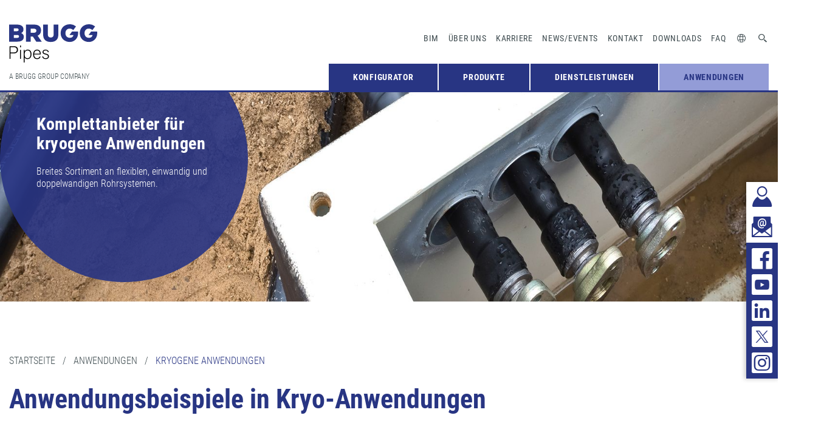

--- FILE ---
content_type: text/html; charset=utf-8
request_url: https://www.bruggpipes.com/anwendungen/kryogene-anwendungen/
body_size: 7234
content:
<!DOCTYPE html>
<html dir="ltr" lang="de-DE">
<head>

<meta charset="utf-8">
<!-- 
	© erstellt von Schiertz & Lämmer Webentwicklung
	
	  Certified TYPO3 Integrator
	  TYPO3 & Webdesign am Bodensee
	  www.schiertz-laemmer.de
	  *********************************************************************

	This website is powered by TYPO3 - inspiring people to share!
	TYPO3 is a free open source Content Management Framework initially created by Kasper Skaarhoj and licensed under GNU/GPL.
	TYPO3 is copyright 1998-2025 of Kasper Skaarhoj. Extensions are copyright of their respective owners.
	Information and contribution at https://typo3.org/
-->


<link rel="shortcut icon" href="/typo3conf/ext/sul_base/Resources/Public/src/icons/favicon.ico" type="image/vnd.microsoft.icon">
<title>Rohrsysteme in Kryo-Anwendungen | BRUGG Pipes</title>
<meta http-equiv="x-ua-compatible" content="IE=edge" />
<meta name="generator" content="TYPO3 CMS" />
<meta name="description" content="Anwendungsbeispiele mit Rohrsystemen von BRUGG Pipes in kryogenen Anwendungen bzf. für kryogene Medien." />
<meta name="author" content="BRUGG Rohrsysteme - Spezialist für flexible und starre Rohrsyst - info@pipesystems.com" />
<meta name="viewport" content="width=device-width, initial-scale=1.0" />
<meta name="robots" content="index,follow" />
<meta property="og:type" content="website" />
<meta property="og:url" content="https://www.bruggpipes.com/anwendungen/kryogene-anwendungen/" />
<meta name="twitter:card" content="summary" />
<meta name="copyright" content="BRUGG Rohrsysteme - Spezialist für flexible und starre Rohrsyst" />
<meta name="publisher" content="BRUGG Rohrsysteme - Spezialist für flexible und starre Rohrsyst" />
<meta name="language" content="de" />


<link rel="stylesheet" type="text/css" href="/typo3temp/assets/compressed/merged-1c8df2f0d8e213b84d6ea385db7f72d0-189ad488b7711b422bce304d8c1a8338.css.gzip?1763533180" media="all">



<script src="/typo3temp/assets/compressed/merged-d4c6050248f041a624c52ab926073cb4-abb3cceb659d4b123a9078debbbd0a01.js.gzip?1755695368"></script>


<link rel="apple-touch-icon" sizes="654x654" href="/typo3conf/ext/sul_base/Resources/Public/dist/icons/apple-touch-icon-152x152.png"><link rel="apple-touch-icon" sizes="654x654" href="/typo3conf/ext/sul_base/Resources/Public/dist/icons/apple-touch-icon-152x152.png"><link rel="apple-touch-icon" sizes="654x654" href="/typo3conf/ext/sul_base/Resources/Public/dist/icons/apple-touch-icon-152x152.png"><link rel="apple-touch-icon" sizes="654x654" href="/typo3conf/ext/sul_base/Resources/Public/dist/icons/apple-touch-icon-152x152.png"><link rel="apple-touch-icon" sizes="654x654" href="/typo3conf/ext/sul_base/Resources/Public/dist/icons/apple-touch-icon-152x152.png"><link rel="apple-touch-icon" sizes="654x654" href="/typo3conf/ext/sul_base/Resources/Public/dist/icons/apple-touch-icon-152x152.png"><link rel="apple-touch-icon" sizes="654x654" href="/typo3conf/ext/sul_base/Resources/Public/dist/icons/apple-touch-icon-152x152.png"><link rel="icon" type="image/png" sizes="654x654" href="/typo3conf/ext/sul_base/Resources/Public/dist/icons/apple-touch-icon-152x152.png"><link rel="icon" type="image/png" sizes="654x654" href="/typo3conf/ext/sul_base/Resources/Public/dist/icons/apple-touch-icon-152x152.png"><link rel="icon" type="image/png" sizes="654x654" href="/typo3conf/ext/sul_base/Resources/Public/dist/icons/apple-touch-icon-152x152.png"><link rel="icon" type="image/png" sizes="654x654" href="/typo3conf/ext/sul_base/Resources/Public/dist/icons/apple-touch-icon-152x152.png"><meta name="msapplication-square654x654logo" content="/typo3conf/ext/sul_base/Resources/Public/dist/icons/apple-touch-icon-152x152.png"/><meta name="msapplication-square654x654logo" content="/typo3conf/ext/sul_base/Resources/Public/dist/icons/apple-touch-icon-152x152.png"/><meta name="msapplication-square654x654logo" content="/typo3conf/ext/sul_base/Resources/Public/dist/icons/apple-touch-icon-152x152.png"/><script type="text/javascript" data-cmp-ab="1" src="https://cdn.consentmanager.net/delivery/autoblocking/80e4779b5ed9.js" data-cmp-host="a.delivery.consentmanager.net" data-cmp-cdn="cdn.consentmanager.net" data-cmp-codesrc="0"></script>  <script data-cmp-ab="1">
  window.cmp_setlang = "DE";
  </script>  <script data-cmp-ab="1" type="text/javascript">
  // var et_pagename = "";
  // var et_areas = "";
  // var et_tval = 0;
  // var et_tsale = 0;
  // var et_tonr = "";
  // var et_basket = "";
  </script>
  <script data-block-cookies="true" data-cmp-ab="1" asnyc type="text/javascript" id="_etLoader" charset="UTF-8" data-block-cookies="true" data-respect-dnt="true" data-secure-code="3X9uhs" src="//code.etracker.com/code/e.js"></script>  <script class="cmplazyload" data-cmp-vendor="s2" async type="text/plain">
  _linkedin_partner_id = "2924138";
  window._linkedin_data_partner_ids = window._linkedin_data_partner_ids || [];
  window._linkedin_data_partner_ids.push(_linkedin_partner_id);
  </script>
  <script class="cmplazyload" data-cmp-vendor="s2" async type="text/plain">
  (function(l) {
  if (!l){window.lintrk = function(a,b){window.lintrk.q.push([a,b])};
  window.lintrk.q=[]}
  var s = document.getElementsByTagName("script")[0];
  var b = document.createElement("script");
  b.type = "text/javascript";b.async = true;
  b.src = "https://snap.licdn.com/li.lms-analytics/insight.min.js";
  s.parentNode.insertBefore(b, s);})(window.lintrk);
  </script>  <!-- Meta Pixel Code -->
  <script class="cmplazyload" data-cmp-vendor="s7" async type="text/plain">
  !function(f,b,e,v,n,t,s)
  {if(f.fbq)return;n=f.fbq=function(){n.callMethod?
  n.callMethod.apply(n,arguments):n.queue.push(arguments)};
  if(!f._fbq)f._fbq=n;n.push=n;n.loaded=!0;n.version='2.0';
  n.queue=[];t=b.createElement(e);t.async=!0;
  t.src=v;s=b.getElementsByTagName(e)[0];
  s.parentNode.insertBefore(t,s)}(window, document,'script',
  'https://connect.facebook.net/en_US/fbevents.js');
  fbq('init', '994893865150637');
  fbq('track', 'PageView');
  </script>
  <!-- End Meta Pixel Code -->  <!-- Google Tag Manager -->
  <script class="cmplazyload" data-cmp-vendor="s905" async type="text/plain" src="https://www.googletagmanager.com/gtag/js?id=UA-167909109-1"></script>
  <script class="cmplazyload" data-cmp-vendor="s905" type="text/plain">
    window.dataLayer = window.dataLayer || [];
    function gtag(){dataLayer.push(arguments);}
    gtag('js', new Date());

    gtag('set', 'anonymizeIp', true);
    gtag('config', 'UA-167909109-1');
  </script>

  <script class="cmplazyload" data-cmp-vendor="s26" async type="text/plain" src="https://www.googletagmanager.com/gtag/js?id=UA-193385746-1"></script>
  <script class="cmplazyload" data-cmp-vendor="s26" type="text/plain">
    window.dataLayer = window.dataLayer || [];
    function gtag(){dataLayer.push(arguments);}
    gtag('js', new Date());

    gtag('set', 'anonymizeIp', true);
    gtag('config', 'UA-193385746-1');
  </script>
<link rel="canonical" href="https://www.bruggpipes.com/anwendungen/kryogene-anwendungen/"/>

<link rel="alternate" hreflang="de-DE" href="https://www.bruggpipes.com/anwendungen/kryogene-anwendungen/"/>
<link rel="alternate" hreflang="en-GB" href="https://www.bruggpipes.com/en/applications/lng-applications/"/>
<link rel="alternate" hreflang="fr-FR" href="https://www.bruggpipes.com/fr/applications/applications-applications-lng/"/>
<link rel="alternate" hreflang="it-IT" href="https://www.bruggpipes.com/it/applicazioni/applicazioni-del-gnl/"/>
<link rel="alternate" hreflang="pl-PL" href="https://www.bruggpipes.com/pl/instalacje/instalacje-lng/"/>
<link rel="alternate" hreflang="da-DK" href="https://www.bruggpipes.com/da/anvendelser/lng-applikationer/"/>
<link rel="alternate" hreflang="fi-FI" href="https://www.bruggpipes.com/fi/referenssit/lng-sovellukset/"/>
<link rel="alternate" hreflang="sv_SE" href="https://www.bruggpipes.com/sv/applikationer/lng-applikationer/"/>
<link rel="alternate" hreflang="es-ES" href="https://www.bruggpipes.com/es/aplicaciones/aplicaciones-de-gnl/"/>
<link rel="alternate" hreflang="cs-CZ" href="https://www.bruggpipes.com/cz/aplikace/cryo-applications/"/>
<link rel="alternate" hreflang="ru-RU" href="https://www.bruggpipes.com/ru/applications/lng-applications/"/>
<link rel="alternate" hreflang="x-default" href="https://www.bruggpipes.com/anwendungen/kryogene-anwendungen/"/>
<!-- This site is optimized with the Yoast SEO for TYPO3 plugin - https://yoast.com/typo3-extensions-seo/ -->
<script type="application/ld+json">[{"@context":"https:\/\/www.schema.org","@type":"BreadcrumbList","itemListElement":[{"@type":"ListItem","position":1,"item":{"@id":"https:\/\/www.bruggpipes.com\/","name":"Startseite"}},{"@type":"ListItem","position":2,"item":{"@id":"https:\/\/www.bruggpipes.com\/anwendungen\/","name":"Anwendungen"}},{"@type":"ListItem","position":3,"item":{"@id":"https:\/\/www.bruggpipes.com\/anwendungen\/kryogene-anwendungen\/","name":"Kryogene Anwendungen"}}]}]</script>
</head>
<body class="page-461 template-pagets__default">


		

<header class="topheader">
	<div class="grid-container">
		<div class="grid-x grid-padding-x">
			<div class="cell small-6">

				<div class="header-inner-wrapper">
					<div class="logo"><a href="/"><img src="/typo3conf/ext/sul_base/Resources/Public/dist/images/Brugg_Logo.svg" width="145" height="63"   alt="BRUGG Rohrsysteme - Spezialist für flexible und starre Rohrsysteme" title="BRUGG Rohrsysteme - Spezialist für flexible und starre Rohrsysteme" ></a></div>

					<nav class="service-navi desktop">
						<ul>
							<li><a href="https://brugg.partcommunity.com/" target="_blank">BIM</a></li><li><a href="/ueber-uns/">Über uns</a></li><li><a href="/jobs/">Karriere</a></li><li><a href="/news/">News/Events</a></li><li><a href="/kontakt/">Kontakt</a></li><li><a href="/downloads/">Downloads</a></li><li><a href="/faqs/">FAQ</a></li>
							<li class="service-navi-icons">
								<a href="#" class="icon-element_2 lang"></a>
								<div class="language-desktop-menu">
									
    
            
                
            
                
                    <a href="/en/applications/lng-applications/">
                        EN
                    </a>
                
            
                
                    <a href="/fr/applications/applications-applications-lng/">
                        FR
                    </a>
                
            
                
                    <a href="/it/applicazioni/applicazioni-del-gnl/">
                        IT
                    </a>
                
            
                
                    <a href="/pl/instalacje/instalacje-lng/">
                        PL
                    </a>
                
            
                
                    <a href="/da/anvendelser/lng-applikationer/">
                        DA
                    </a>
                
            
                
                    <a href="/fi/referenssit/lng-sovellukset/">
                        FI
                    </a>
                
            
                
                    <a href="/sv/applikationer/lng-applikationer/">
                        SV
                    </a>
                
            
                
                    <a href="/es/aplicaciones/aplicaciones-de-gnl/">
                        ES
                    </a>
                
            
                
                    <a href="/cz/aplikace/cryo-applications/">
                        CS
                    </a>
                
            
                
                    <a href="/ru/applications/lng-applications/">
                        RU
                    </a>
                
            
                
            
        


								</div>
							</li>

							<li class="service-navi-icons cart-icon-wrapper ">
								<a class="icon-merkliste_plus cart-icon" href="/merkliste/?tx_sulproducts_sulproducts%5Baction%5D=cart&amp;tx_sulproducts_sulproducts%5Bcontroller%5D=Product&amp;cHash=d6bb6b05b75bacb2c24f8a4d8a070009"><span>0</span></a>
							</li>

							<li class="service-navi-icons">
								<a href="#" class="icon-element_3 search"></a>
								<div class="search-desktop-menu">
									<form method="post" class="main-search" id="tx_indexedsearch_searchbox" action="/suche/?tx_indexedsearch_pi2%5Baction%5D=search&amp;tx_indexedsearch_pi2%5Bcontroller%5D=Search&amp;cHash=b725002643c1118acd9ee77eebc818f7">
<div>
<input type="hidden" name="tx_indexedsearch_pi2[__referrer][@extension]" value="" />
<input type="hidden" name="tx_indexedsearch_pi2[__referrer][@controller]" value="Standard" />
<input type="hidden" name="tx_indexedsearch_pi2[__referrer][@action]" value="pagets__default" />
<input type="hidden" name="tx_indexedsearch_pi2[__referrer][arguments]" value="YTowOnt96bec8aca53f97cc37afa606e80ce6a9be911b892" />
<input type="hidden" name="tx_indexedsearch_pi2[__referrer][@request]" value="{&quot;@extension&quot;:null,&quot;@controller&quot;:&quot;Standard&quot;,&quot;@action&quot;:&quot;pagets__default&quot;}e9ecd640b75cf8f76476d23cb2f505914ee0cb82" />
<input type="hidden" name="tx_indexedsearch_pi2[__trustedProperties]" value="{&quot;search&quot;:{&quot;sword&quot;:1}}da72687b827a0551bb8f1d5d491f02406f9f5291" />
</div>


	<div class="hidden tx-indexedsearch-hidden-fields">
	<input name="tx_indexedsearch_pi2[search][_sections]" value="0" type="hidden">
	<input id="tx_indexedsearch_freeIndexUid" name="tx_indexedsearch_pi2[search][_freeIndexUid]" value="_" type="hidden">

	<input name="tx_indexedsearch_pi2[search][ext]" value="" type="hidden">
	<input name="tx_indexedsearch_pi2[search][searchType]" value="1" type="hidden">
	<input name="tx_indexedsearch_pi2[search][defaultOperand]" value="0" type="hidden">
	<input name="tx_indexedsearch_pi2[search][mediaType]" value="-1" type="hidden">
	<input name="tx_indexedsearch_pi2[search][sortOrder]" value="rank_flag" type="hidden">
	<input name="tx_indexedsearch_pi2[search][group]" value="" type="hidden">

	<input name="tx_indexedsearch_pi2[search][languageUid]" value="0" type="hidden">

	<input name="tx_indexedsearch_pi2[search][desc]" value="" type="hidden">
	<input name="tx_indexedsearch_pi2[search][numberOfResults]" value="10" type="hidden">
	<input name="tx_indexedsearch_pi2[search][extendedSearch]" value="" type="hidden">
	</div>


	<input placeholder="Suchen..." class="form-control tx-indexedsearch-searchbox-sword" id="tx-indexedsearch-searchbox-sword" type="text" name="tx_indexedsearch_pi2[search][sword]" value="" />


</form>

								</div>
							</li>
						</ul>
					</nav>

					<div class="slogan desktop"><span>A BRUGG GROUP COMPANY</span></div>

					<nav class="main-navi desktop"><ul class="vertical large-horizontal menu" data-responsive-menu="drilldown large-dropdown" data-parent-link="true"><li><a href="https://configurator.bruggpipes.com/de" target="_blank">Konfigurator</a></li><li><a href="/produkte/">Produkte</a><div class="sub-navi-wrapper"><ul class="submenu"><li><a href="/nah-und-fernwaerme/">Nah- und Fernwärme</a><div class="sub-sub-navi-wrapper"><ul class="subsubmenu"><li><a href="/waermepumpenrohr-flexstar/">FLEXSTAR</a><li><a href="/calpex-pur-king/">CALPEX PUR-KING</a><li><a href="/casaflex/">CASAFLEX Fernwärmeleitung</a><li><a href="/flexwell-fernheizkabel/">FLEXWELL Fernheizkabel-FHK</a><li><a href="/fernleitungsrohr-premant/">PREMANT Fernleitungsrohr</a><li><a href="/leakguard/">LEAKGUARD Überwachung</a></li><li><a href="/inducon/">INDUCON Schweissmuffe</a></li><li><a href="/spiramant/">SPIRAMANT</a></li><li><a href="/stahlmantel-rohrsysteme/">Stahlmantel Rohrsystem</a></li></ul></div><li><a href="/warm-und-kaltwasser/">Warm- und Kaltwasser</a><div class="sub-sub-navi-wrapper"><ul class="subsubmenu"><li><a href="/sanitaer-rohr-calpex/">CALPEX SANITÄR ohne Trinkwasserzulassung für DE</a><li><a href="/sanipur/">CALPEX SANIPUR mit Trinkwasserzulassung für DE</a><li><a href="/eigerflex/">EIGERFLEX</a><li><a href="/eigerflex-longline/">EIGERFLEX Longline</a></ul></div><li><a href="/produkte/kuehlung/">Kühlung</a><div class="sub-sub-navi-wrapper"><ul class="subsubmenu"><li><a href="/coolflex/">COOLFLEX</a><li><a href="/coolmant/">COOLMANT</a></ul></div><li><a href="/industrieanlagen/">industrieanlagen</a><div class="sub-sub-navi-wrapper"><ul class="subsubmenu"><li><a href="/flexwell-sicherheitsrohr/">FLEXWELL Sicherheitsrohr (FSR)</a><li><a href="/stamant-sicherheitsrohr/">STAMANT Sicherheitsrohr (SSI)</a></li><li><a href="/edelstahlwellrohr/">NIROFLEX</a><li><a href="/leckueberwachung-industrie-tankstelle/">Lecküberwachung</a></li><li><a href="/spiramant/">SPIRAMANT</a></li></ul></div><li><a href="/tankstellen-tankanlagen/">Tankstellen | Tankanlagen</a><div class="sub-sub-navi-wrapper"><ul class="subsubmenu"><li><a href="/secon-x/">SECON-X</a><li><a href="/flexible-gasleitung-flexwell/">FLEXWELL-LPG</a><li><a href="/tankstellen-tankanlagen/petrex-cnt/">PETREX-CNT</a><li><a href="/leckueberwachung-industrie-tankstelle/">Lecküberwachung</a></li></ul></div><li><a href="/lng-anwendungen/">Kryogene Anwendungen</a><div class="sub-sub-navi-wrapper"><ul class="subsubmenu"><li><a href="/kryo-rohre-offshore/">Kryo-Rohre Offshore</a></li><li><a href="/rohrsystem-maritim-schiff/">Kryo-Rohre Maritim</a></li><li><a href="/rohre-kryogen-industrie/">Kryo-Rohre Onshore</a></li><li><a href="/all-in-one/">LNG All-in-One</a></li><li><a href="/flexwell-cryo-pipe/">FLEXWELL CRYO PIPE (FCP)</a></li></ul></div><li><a href="/biogas-fermenterheizung/">Biogas-Fermenterheizung</a></li></ul></div><li><a href="/dienstleistungen/">Dienstleistungen</a><div class="sub-navi-wrapper"><ul class="submenu"><li><a href="/dienstleistungsangebot/">Nah- und Fernwärme Dienstleistungen</a><div class="sub-sub-navi-wrapper"><ul class="subsubmenu"><li><a href="/dienstleistungen-schweiz/">Dienstleistungen Schweiz</a><li><a href="/dienstleistungen-deutschland/">Dienstleistungen Deutschland</a></li><li><a href="/restliche-welt/">Dienstleistungen Restliche Welt</a></li></ul></div><li><a href="/industrieanlagen-industrieanlagenbau/">Industrieanlagen und Industrieanlagenbau</a></li><li><a href="/dienstleistungen/industrie-und-tankstellen-dienstleistungen/">Industrie und Tankstellen Dienstleistungen</a></li></ul></div><li class="active"><a href="/anwendungen/" class="active">Anwendungen</a><div class="sub-navi-wrapper"><ul class="submenu"><li><a href="/anwendungen/nah-und-fernwaerme/">Nah- und Fernwärme</a></li><li><a href="/anwendungen/warm-und-kaltwasser/">Warm- und Kaltwasser</a></li><li><a href="/anwendungen/kuehlungssysteme/">Kühlungssysteme</a></li><li><a href="/anwendungen/industrieanlagen/">Industrieanlagen</a></li><li><a href="/anwendungen/tankstellen-tankanlagen/">Tankstellen | Tankanlagen</a></li><li><a href="/datacenter/">Datacenter Lösungen</a></li><li class="active"><a href="/anwendungen/kryogene-anwendungen/" class="active">Kryogene Anwendungen</a></li></ul></div></li></ul></nav>

					<div class="mobile cart-icon-wrapper ">
						<a class="icon-merkliste_plus cart-icon" href="/merkliste/?tx_sulproducts_sulproducts%5Baction%5D=cart&amp;tx_sulproducts_sulproducts%5Bcontroller%5D=Product&amp;cHash=d6bb6b05b75bacb2c24f8a4d8a070009"><span>0</span></a>
					</div>

					<div class="menu-toggle">
						<span></span>
						<span></span>
						<span></span>
					</div>
				</div>

			</div>
		</div>
	</div>
</header>

<section class="s-mobile-navi">
	<nav class="main-navi">

		<ul class="vertical menu accordion-menu" data-parent-link="true" data-accordion-menu><li><a href="https://configurator.bruggpipes.com/de" target="_blank">Konfigurator</a></li><li><a href="/produkte/">Produkte</a><ul class="menu vertical nested"><li><a href="/nah-und-fernwaerme/">Nah- und Fernwärme</a><ul class="menu vertical nested"><li><a href="/waermepumpenrohr-flexstar/">FLEXSTAR</a><li><a href="/calpex-pur-king/">CALPEX PUR-KING</a><li><a href="/casaflex/">CASAFLEX Fernwärmeleitung</a><li><a href="/flexwell-fernheizkabel/">FLEXWELL Fernheizkabel-FHK</a><li><a href="/fernleitungsrohr-premant/">PREMANT Fernleitungsrohr</a><li><a href="/leakguard/">LEAKGUARD Überwachung</a></li><li><a href="/inducon/">INDUCON Schweissmuffe</a></li><li><a href="/spiramant/">SPIRAMANT</a></li><li><a href="/stahlmantel-rohrsysteme/">Stahlmantel Rohrsystem</a></li></ul><li><a href="/warm-und-kaltwasser/">Warm- und Kaltwasser</a><ul class="menu vertical nested"><li><a href="/sanitaer-rohr-calpex/">CALPEX SANITÄR ohne Trinkwasserzulassung für DE</a><li><a href="/sanipur/">CALPEX SANIPUR mit Trinkwasserzulassung für DE</a><li><a href="/eigerflex/">EIGERFLEX</a><li><a href="/eigerflex-longline/">EIGERFLEX Longline</a></ul><li><a href="/produkte/kuehlung/">Kühlung</a><ul class="menu vertical nested"><li><a href="/coolflex/">COOLFLEX</a><li><a href="/coolmant/">COOLMANT</a></ul><li><a href="/industrieanlagen/">industrieanlagen</a><ul class="menu vertical nested"><li><a href="/flexwell-sicherheitsrohr/">FLEXWELL Sicherheitsrohr (FSR)</a><li><a href="/stamant-sicherheitsrohr/">STAMANT Sicherheitsrohr (SSI)</a></li><li><a href="/edelstahlwellrohr/">NIROFLEX</a><li><a href="/leckueberwachung-industrie-tankstelle/">Lecküberwachung</a></li><li><a href="/spiramant/">SPIRAMANT</a></li></ul><li><a href="/tankstellen-tankanlagen/">Tankstellen | Tankanlagen</a><ul class="menu vertical nested"><li><a href="/secon-x/">SECON-X</a><li><a href="/flexible-gasleitung-flexwell/">FLEXWELL-LPG</a><li><a href="/tankstellen-tankanlagen/petrex-cnt/">PETREX-CNT</a><li><a href="/leckueberwachung-industrie-tankstelle/">Lecküberwachung</a></li></ul><li><a href="/lng-anwendungen/">Kryogene Anwendungen</a><ul class="menu vertical nested"><li><a href="/kryo-rohre-offshore/">Kryo-Rohre Offshore</a></li><li><a href="/rohrsystem-maritim-schiff/">Kryo-Rohre Maritim</a></li><li><a href="/rohre-kryogen-industrie/">Kryo-Rohre Onshore</a></li><li><a href="/all-in-one/">LNG All-in-One</a></li><li><a href="/flexwell-cryo-pipe/">FLEXWELL CRYO PIPE (FCP)</a></li></ul><li><a href="/biogas-fermenterheizung/">Biogas-Fermenterheizung</a></li></ul><li><a href="/dienstleistungen/">Dienstleistungen</a><ul class="menu vertical nested"><li><a href="/dienstleistungsangebot/">Nah- und Fernwärme Dienstleistungen</a><ul class="menu vertical nested"><li><a href="/dienstleistungen-schweiz/">Dienstleistungen Schweiz</a><li><a href="/dienstleistungen-deutschland/">Dienstleistungen Deutschland</a></li><li><a href="/restliche-welt/">Dienstleistungen Restliche Welt</a></li></ul><li><a href="/industrieanlagen-industrieanlagenbau/">Industrieanlagen und Industrieanlagenbau</a></li><li><a href="/dienstleistungen/industrie-und-tankstellen-dienstleistungen/">Industrie und Tankstellen Dienstleistungen</a></li></ul><li><a href="/anwendungen/" class="active">Anwendungen</a><ul class="menu vertical nested"><li><a href="/anwendungen/nah-und-fernwaerme/">Nah- und Fernwärme</a></li><li><a href="/anwendungen/warm-und-kaltwasser/">Warm- und Kaltwasser</a></li><li><a href="/anwendungen/kuehlungssysteme/">Kühlungssysteme</a></li><li><a href="/anwendungen/industrieanlagen/">Industrieanlagen</a></li><li><a href="/anwendungen/tankstellen-tankanlagen/">Tankstellen | Tankanlagen</a></li><li><a href="/datacenter/">Datacenter Lösungen</a></li><li><a href="/anwendungen/kryogene-anwendungen/" class="active">Kryogene Anwendungen</a></li></ul></ul>

		<ul class="vertical menu accordion-menu second-part" data-accordion-menu>

			<li><a href="https://brugg.partcommunity.com/" target="_blank">BIM</a></li><li><a href="/ueber-uns/">Über uns</a></li><li><a href="/jobs/">Karriere</a></li><li><a href="/news/">News/Events</a></li><li><a href="/kontakt/">Kontakt</a></li><li><a href="/downloads/">Downloads</a></li><li><a href="/faqs/">FAQ</a></li>

			<li class="service-navi-icons">
				<a href="#" class="icon-element_2">
					Sprachen
				</a>
				<ul class="vertical menu accordion-menu language-mobile-menu" data-accordion-menu>
					
    
            
                
            
                
                    <li>
                        <a href="/en/applications/lng-applications/" target="_self">
                            EN
                        </a>
                    </li>
                
            
                
                    <li>
                        <a href="/fr/applications/applications-applications-lng/" target="_self">
                            FR
                        </a>
                    </li>
                
            
                
                    <li>
                        <a href="/it/applicazioni/applicazioni-del-gnl/" target="_self">
                            IT
                        </a>
                    </li>
                
            
                
                    <li>
                        <a href="/pl/instalacje/instalacje-lng/" target="_self">
                            PL
                        </a>
                    </li>
                
            
                
                    <li>
                        <a href="/da/anvendelser/lng-applikationer/" target="_self">
                            DA
                        </a>
                    </li>
                
            
                
                    <li>
                        <a href="/fi/referenssit/lng-sovellukset/" target="_self">
                            FI
                        </a>
                    </li>
                
            
                
                    <li>
                        <a href="/sv/applikationer/lng-applikationer/" target="_self">
                            SV
                        </a>
                    </li>
                
            
                
                    <li>
                        <a href="/es/aplicaciones/aplicaciones-de-gnl/" target="_self">
                            ES
                        </a>
                    </li>
                
            
                
                    <li>
                        <a href="/cz/aplikace/cryo-applications/" target="_self">
                            CS
                        </a>
                    </li>
                
            
                
                    <li>
                        <a href="/ru/applications/lng-applications/" target="_self">
                            RU
                        </a>
                    </li>
                
            
                
            
        


				</ul>
			</li>
			<li class="service-navi-icons">
				<a href="/suche/" class="icon-element_3">
					Suchen
				</a>
			</li>
		</ul>

		<div class="s-sticky-links-mobile">
			<a href="/kontakt/" class="contact-link icon-kontakt-icon"><span></span></a>
<a href="/newsletteranmeldung/" class="contact-link icon-newsletter-icon"><span></span></a>
<div class="social-wrapper">
    <a href="https://www.facebook.com/bruggpipes" target="_blank" class="social-link icon-element_13" rel="noreferrer"><span></span></a>
    <a href="https://www.youtube.com/c/BRUGGPipes" target="_blank" class="social-link icon-element_10" rel="noreferrer"><span></span></a>
    <a href="https://www.bruggpipes.com/linkedin" target="_blank" class="social-link icon-element_9"><span></span></a>
    <a href="https://twitter.com/BRUGG_Pipes" target="_blank" class="social-link icon-element_12" rel="noreferrer"><span></span></a>
    <a href="https://www.instagram.com/bruggpipes" target="_blank" class="social-link icon-instagram_icon" rel="noreferrer"><span></span></a>
</div>

		</div>
	</nav>
</section>

<section class="s-sticky-links desktop">
	<a href="/kontakt/" class="contact-link icon-kontakt-icon"><span></span></a>
<a href="/newsletteranmeldung/" class="contact-link icon-newsletter-icon"><span></span></a>
<div class="social-wrapper">
    <a href="https://www.facebook.com/bruggpipes" target="_blank" class="social-link icon-element_13" rel="noreferrer"><span></span></a>
    <a href="https://www.youtube.com/c/BRUGGPipes" target="_blank" class="social-link icon-element_10" rel="noreferrer"><span></span></a>
    <a href="https://www.bruggpipes.com/linkedin" target="_blank" class="social-link icon-element_9"><span></span></a>
    <a href="https://twitter.com/BRUGG_Pipes" target="_blank" class="social-link icon-element_12" rel="noreferrer"><span></span></a>
    <a href="https://www.instagram.com/bruggpipes" target="_blank" class="social-link icon-instagram_icon" rel="noreferrer"><span></span></a>
</div>

</section>

	

		<section class="s-slider  ">
	<div class="slider">
		
			<div>
				<div class="content-wrapper">

					<div class="image-wrapper">
						
							<picture>
								<source srcset="/fileadmin/_processed_/0/a/csm_brugg-rohrsysteme-anwendungen-tankstellen-slider_5b3c6fca18.jpg" media="(min-width: 951px)">
								<source srcset="/fileadmin/_processed_/0/a/csm_brugg-rohrsysteme-anwendungen-tankstellen-slider_e9157686dd.jpg, /fileadmin/_processed_/0/a/csm_brugg-rohrsysteme-anwendungen-tankstellen-slider_e487417c1f.jpg 2x" media="(min-width: 651px)">
								<source srcset="/fileadmin/_processed_/0/a/csm_brugg-rohrsysteme-anwendungen-tankstellen-slider_f845d87a0d.jpg, /fileadmin/_processed_/0/a/csm_brugg-rohrsysteme-anwendungen-tankstellen-slider_7696bc3f4c.jpg 2x" media="(max-width: 650px)">
								<img data-srcset="/fileadmin/_processed_/0/a/csm_brugg-rohrsysteme-anwendungen-tankstellen-slider_50621afe4a.jpg" alt="Anwendungen für Tankstellen und Tankanlagen" longdesc="" title="">
							</picture>
						
					</div>

					<div class="grid-container">
						<div class="grid-x grid-padding-x">
							<div class="cell small-6">
								<div class="text-wrapper">
									<span class="title">Komplettanbieter für kryogene Anwendungen</span>

									
										<span class="text">Breites Sortiment an flexiblen, einwandig und doppelwandigen Rohrsystemen.</span>
									

									

								</div>
							</div>
						</div>
					</div>
				</div>

				
					<div class="mobile-text-wrapper">
						<span class="text">Breites Sortiment an flexiblen, einwandig und doppelwandigen Rohrsystemen.</span>

						
					</div>
				

			</div>
		
	</div>
</section>


        <section class="s-breadcumb">
    <div class="grid-container">
        <div class="grid-x grid-padding-x">
            <div class="cell small-6">
                <ol vocab="http://schema.org/" typeof="BreadcrumbList">
                    
                        <li property="itemListElement" typeof="ListItem" class="">
                            <a href="https://www.bruggpipes.com/" property="item" typeof="WebPage" itemid="/">
                                <span property="name">Startseite</span>
                            </a>
                            
                                <span>&nbsp;&nbsp;/&nbsp;&nbsp;</span>
                            
                            <meta property="position" content="0">
                        </li>
                    
                        <li property="itemListElement" typeof="ListItem" class="">
                            <a href="https://www.bruggpipes.com/anwendungen/" property="item" typeof="WebPage" itemid="/anwendungen/">
                                <span property="name">Anwendungen</span>
                            </a>
                            
                                <span>&nbsp;&nbsp;/&nbsp;&nbsp;</span>
                            
                            <meta property="position" content="1">
                        </li>
                    
                        <li property="itemListElement" typeof="ListItem" class="active">
                            <a href="https://www.bruggpipes.com/anwendungen/kryogene-anwendungen/" property="item" typeof="WebPage" itemid="/anwendungen/kryogene-anwendungen/">
                                <span property="name">Kryogene Anwendungen</span>
                            </a>
                            
                            <meta property="position" content="2">
                        </li>
                    
                </ol>
            </div>
        </div>
    </div>
</section>

		<!--TYPO3SEARCH_begin-->
		<section class="s-text frame-layout-0  frame-space-after-medium">
			<div class="grid-container">
				<div class="grid-x grid-padding-x">
					<div class="cell small-6">
						<h1>Anwendungsbeispiele in Kryo-Anwendungen</h1>
					</div>
				</div>
			</div>
		</section>
	

	<section class="s-accordion  frame-space-after-small">
		<div class="grid-container">
			<div class="grid-x grid-padding-x">
				<div class="cell small-6">
					<ul class="accordion" data-accordion data-allow-all-closed="true" data-multi-expand="true">
                        
                            <li class="accordion-item is-active" data-accordion-item>
	<a href="#" class="accordion-title">
        
                Referenzen
            
    </a>
	<div class="accordion-content" data-tab-content>
		<p><a href="/fileadmin/user_upload/bilder/News/presse/2024-04-lng-industry-stainless-pipes-lng-islands1.pdf" title="Innovation in LNG Infrastructure: Transformative Stainless-Steel Pipe Solutions for Island Communities" target="_blank">Innovation in LNG Infrastructure: Transformative Stainless-Steel Pipe Solutions for Island Communities (EN)</a></p>
	</div>
</li>

                        
					</ul>
				</div>
			</div>
		</div>
	</section>


		
				<section class="s-text frame-layout-3 frame-space-before-small frame-space-after-small">
					<div class="grid-container">
						<div class="grid-x grid-padding-x">
							<div class="cell small-6 medium-3">
								<p><strong>Kundenspezifische FSU-Rohrlösung im Golf von Mexiko</strong></p>
<p>Beim jüngsten Offshore-Projekt von BRUGG Pipes kamen zwei doppelwandige Edelstahlwellrohre für eine mobile LNG-Produktionsplattform im Golf von Mexiko zum Einsatz. Zwei flexible Rohrleitungen mit je 220 Meter Länge und insgesamt 42 Tonnen Gewicht, inklusive Trommel wurden nach Kundenspezifikationen entwickelt und nach der Richtlinie EN 1474-2 für den sicheren Transfer von verflüssigtem Erdgas zertifiziert.&nbsp;</p>
<p>Die Rohre werden als Transportleitung von der LNG-Produktionsplattform zu Schiffen zuverlässig eingesetzt. Mit den Edelstahlwellrohren von BRUGG Pipes gelangt nun das produzierte Flüssigerdgas von der Produktionsplattform zum Schiff und kann von dort aus zu anderen Offshore-Standorten transportiert werden.&nbsp;</p>
							</div>
							<div class="cell small-6 medium-3">
								
									<img src="/fileadmin/_processed_/4/2/csm_altamira-lng-leitung-brugg-pipes_fb03d6df5a.jpg" width="587" height="409" alt="" />
								
							</div>
						</div>
					</div>
				</section>
			
	
<!--TYPO3SEARCH_end-->
        
	

		<footer>
	<div class="grid-container">
		<div class="grid-x grid-padding-x">
			<div class="cell small-6 medium-2">
				<ul class="footer-navi"><li><a href="/nah-und-fernwaerme/">Nah- und Fernwärme</a></li><li><a href="/warm-und-kaltwasser/">Warm- und Kaltwasser</a></li><li><a href="/produkte/kuehlung/">Kühlung</a></li><li><a href="/industrieanlagen/">Industrieanlagen</a></li><li><a href="/tankstellen-tankanlagen/">Tankanlagen</a></li><li><a href="/lng-anwendungen/">Kryo Anwendungen</a></li><li><a href="/industrieanlagen-industrieanlagenbau/">Anlagenbau</a></li></ul>
			</div>
			<div class="cell small-6 medium-2">
				<ul class="footer-navi"><li><a href="/news/">News</a></li><li><a href="/events/">Events</a></li><li><a href="https://configurator.bruggpipes.com/de">Konfigurator</a></li><li><a href="/presse/">Presse</a></li><li><a href="/brugg-group/">BRUGG GROUP</a></li></ul>
			</div>
			<div class="cell small-6 medium-2">
				<ul class="footer-navi quicklinks"><li><a href="/ueber-uns/">Wir sind...</a></li><li><a href="/jobs/">Karriere</a></li><li><a href="/downloads/">Downloads</a></li><li><a href="https://brugg.partcommunity.com/" target="_blank">BIM</a></li><li><a href="/kontakt/">Kontakt</a></li><li><a href="/newsletteranmeldung/">Newsletter</a></li></ul>
			</div>
		</div>
		<div class="footer-trenner"></div>
		<div class="grid-x grid-padding-x">
			<div class="cell small-6 medium-3">
				<div class="footer-links-wrapper">
					<a href="/impressum/" class="footer-links">Impressum</a><a href="/datenschutz/" class="footer-links">Datenschutz</a><a href="/agb/" class="footer-links">AGB / AEB</a><a href="/compliance/" class="footer-links">Compliance</a>
				</div>
			</div>
			<div class="cell small-6 medium-3">
				<span class="footer-slogan">A BRUGG GROUP COMPANY</span>
			</div>
		</div>
	</div>
</footer>

<script src="/typo3temp/assets/compressed/merged-71a1fd8e57a68c1b326764cdbcd72869-7c9bf13321c6a7c1ca486218ea6b1ad3.js.gzip?1755695368"></script>


</body>
</html>

--- FILE ---
content_type: text/css; charset=utf-8
request_url: https://www.bruggpipes.com/typo3temp/assets/compressed/merged-1c8df2f0d8e213b84d6ea385db7f72d0-189ad488b7711b422bce304d8c1a8338.css.gzip?1763533180
body_size: 19621
content:
html{line-height:1.15;-webkit-text-size-adjust:100%}body{margin:0}h1{font-size:2em;margin:.67em 0}hr{-webkit-box-sizing:content-box;box-sizing:content-box;height:0;overflow:visible}pre{font-family:monospace,monospace;font-size:1em}a{background-color:rgba(0,0,0,0)}abbr[title]{border-bottom:0;-webkit-text-decoration:underline dotted;text-decoration:underline dotted}b,strong{font-weight:bolder}code,kbd,samp{font-family:monospace,monospace;font-size:1em}small{font-size:80%}sub,sup{font-size:75%;line-height:0;position:relative;vertical-align:baseline}sub{bottom:-0.25em}sup{top:-0.5em}img{border-style:none}button,input,optgroup,select,textarea{font-family:inherit;font-size:100%;line-height:1.15;margin:0}button,input{overflow:visible}button,select{text-transform:none}button,[type=button],[type=reset],[type=submit]{-webkit-appearance:button}button::-moz-focus-inner,[type=button]::-moz-focus-inner,[type=reset]::-moz-focus-inner,[type=submit]::-moz-focus-inner{border-style:none;padding:0}button:-moz-focusring,[type=button]:-moz-focusring,[type=reset]:-moz-focusring,[type=submit]:-moz-focusring{outline:1px dotted ButtonText}fieldset{padding:.35em .75em .625em}legend{-webkit-box-sizing:border-box;box-sizing:border-box;color:inherit;display:table;max-width:100%;padding:0;white-space:normal}progress{vertical-align:baseline}textarea{overflow:auto}[type=checkbox],[type=radio]{-webkit-box-sizing:border-box;box-sizing:border-box;padding:0}[type=number]::-webkit-inner-spin-button,[type=number]::-webkit-outer-spin-button{height:auto}[type=search]{-webkit-appearance:textfield;outline-offset:-2px}[type=search]::-webkit-search-decoration{-webkit-appearance:none}::-webkit-file-upload-button{-webkit-appearance:button;font:inherit}details{display:block}summary{display:list-item}template{display:none}[hidden]{display:none}[data-whatintent=mouse] *,[data-whatintent=mouse] *:focus,[data-whatintent=touch] *,[data-whatintent=touch] *:focus,[data-whatinput=mouse] *,[data-whatinput=mouse] *:focus,[data-whatinput=touch] *,[data-whatinput=touch] *:focus{outline:none}[draggable=false]{-webkit-touch-callout:none;-webkit-user-select:none}.foundation-mq{font-family:"small=0em&smallmedium=30em&medium=48.125em&large=59.375em&xlarge=84.25em"}html{-webkit-box-sizing:border-box;box-sizing:border-box;font-size:100%}*,*::before,*::after{-webkit-box-sizing:inherit;box-sizing:inherit}body{margin:0;padding:0;background:#fff;font-family:"Roboto Condensed";font-weight:normal;line-height:1.5;color:#3e4b4f;-webkit-font-smoothing:antialiased;-moz-osx-font-smoothing:grayscale}img{display:inline-block;vertical-align:middle;max-width:100%;height:auto;-ms-interpolation-mode:bicubic}textarea{height:auto;min-height:50px;border-radius:0}select{-webkit-box-sizing:border-box;box-sizing:border-box;width:100%;border-radius:0}.map_canvas img,.map_canvas embed,.map_canvas object,.mqa-display img,.mqa-display embed,.mqa-display object{max-width:none !important}[data-whatinput=mouse] button{outline:0}button{padding:0;-webkit-appearance:none;-moz-appearance:none;appearance:none;border:0;border-radius:0;background:rgba(0,0,0,0);line-height:1;cursor:auto}pre{overflow:auto;-webkit-overflow-scrolling:touch}button,input,optgroup,select,textarea{font-family:inherit}.is-visible{display:block !important}.is-hidden{display:none !important}div,dl,dt,dd,ul,ol,li,h1,h2,h3,h4,h5,h6,pre,form,p,blockquote,th,td{margin:0;padding:0}p{margin-bottom:1rem;font-size:inherit;line-height:1.6;text-rendering:optimizeLegibility}em,i{font-style:italic;line-height:inherit}strong,b{font-weight:bold;line-height:inherit}small{font-size:80%;line-height:inherit}h1,.h1,h2,.h2,h3,.h3,h4,.h4,h5,.h5,h6,.h6{font-family:"Helvetica Neue",Helvetica,Roboto,Arial,sans-serif;font-style:normal;font-weight:normal;color:inherit;text-rendering:optimizeLegibility}h1 small,.h1 small,h2 small,.h2 small,h3 small,.h3 small,h4 small,.h4 small,h5 small,.h5 small,h6 small,.h6 small{line-height:0;color:#cacaca}h1,.h1{font-size:1.5rem;line-height:1.4;margin-top:0;margin-bottom:.5rem}h2,.h2{font-size:1.25rem;line-height:1.4;margin-top:0;margin-bottom:.5rem}h3,.h3{font-size:1.1875rem;line-height:1.4;margin-top:0;margin-bottom:.5rem}h4,.h4{font-size:1.125rem;line-height:1.4;margin-top:0;margin-bottom:.5rem}h5,.h5{font-size:1.0625rem;line-height:1.4;margin-top:0;margin-bottom:.5rem}h6,.h6{font-size:1rem;line-height:1.4;margin-top:0;margin-bottom:.5rem}@media print,screen and (min-width:48.125em){h1,.h1{font-size:3rem}h2,.h2{font-size:2.5rem}h3,.h3{font-size:1.9375rem}h4,.h4{font-size:1.5625rem}h5,.h5{font-size:1.25rem}h6,.h6{font-size:1rem}}a{line-height:inherit;color:#1779ba;text-decoration:none;cursor:pointer}a:hover,a:focus{color:rgb(19.78,104.06,159.96)}a img{border:0}hr{clear:both;max-width:75rem;height:0;margin:1.25rem auto;border-top:0;border-right:0;border-bottom:1px solid #cacaca;border-left:0}ul,ol,dl{margin-bottom:1rem;list-style-position:outside;line-height:1.6}li{font-size:inherit}ul{margin-left:1.25rem;list-style-type:disc}ol{margin-left:1.25rem}ul ul,ul ol,ol ul,ol ol{margin-left:1.25rem;margin-bottom:0}dl{margin-bottom:1rem}dl dt{margin-bottom:.3rem;font-weight:bold}blockquote{margin:0 0 1rem;padding:.5625rem 1.25rem 0 1.1875rem;border-left:1px solid #cacaca}blockquote,blockquote p{line-height:1.6;color:#8a8a8a}abbr,abbr[title]{border-bottom:1px dotted #0a0a0a;cursor:help;text-decoration:none}figure{margin:0}kbd{margin:0;padding:.125rem .25rem 0;background-color:#e6e6e6;font-family:Consolas,"Liberation Mono",Courier,monospace;color:#0a0a0a}.subheader{margin-top:.2rem;margin-bottom:.5rem;font-weight:normal;line-height:1.4;color:#8a8a8a}.lead{font-size:125%;line-height:1.6}.stat{font-size:2.5rem;line-height:1}p+.stat{margin-top:-1rem}ul.no-bullet,ol.no-bullet{margin-left:0;list-style:none}.cite-block,cite{display:block;color:#8a8a8a;font-size:.8125rem}.cite-block:before,cite:before{content:"— "}.code-inline,code{border:1px solid #cacaca;background-color:#e6e6e6;font-family:Consolas,"Liberation Mono",Courier,monospace;font-weight:normal;color:#0a0a0a;display:inline;max-width:100%;word-wrap:break-word;padding:.125rem .3125rem .0625rem}.code-block{border:1px solid #cacaca;background-color:#e6e6e6;font-family:Consolas,"Liberation Mono",Courier,monospace;font-weight:normal;color:#0a0a0a;display:block;overflow:auto;white-space:pre;padding:1rem;margin-bottom:1.5rem}.text-left{text-align:left}.text-right{text-align:right}.text-center{text-align:center}.text-justify{text-align:justify}@media screen and (min-width:30em){.smallmedium-text-left{text-align:left}.smallmedium-text-right{text-align:right}.smallmedium-text-center{text-align:center}.smallmedium-text-justify{text-align:justify}}@media print,screen and (min-width:48.125em){.medium-text-left{text-align:left}.medium-text-right{text-align:right}.medium-text-center{text-align:center}.medium-text-justify{text-align:justify}}@media print,screen and (min-width:59.375em){.large-text-left{text-align:left}.large-text-right{text-align:right}.large-text-center{text-align:center}.large-text-justify{text-align:justify}}@media screen and (min-width:84.25em){.xlarge-text-left{text-align:left}.xlarge-text-right{text-align:right}.xlarge-text-center{text-align:center}.xlarge-text-justify{text-align:justify}}.show-for-print{display:none !important}@media print{*{background:rgba(0,0,0,0) !important;color:#000 !important;-webkit-print-color-adjust:economy;print-color-adjust:economy;-webkit-box-shadow:none !important;box-shadow:none !important;text-shadow:none !important}.show-for-print{display:block !important}.hide-for-print{display:none !important}table.show-for-print{display:table !important}thead.show-for-print{display:table-header-group !important}tbody.show-for-print{display:table-row-group !important}tr.show-for-print{display:table-row !important}td.show-for-print{display:table-cell !important}th.show-for-print{display:table-cell !important}a,a:visited{text-decoration:underline}a[href]:after{content:" (" attr(href) ")"}.ir a:after,a[href^="javascript:"]:after,a[href^="#"]:after{content:""}abbr[title]:after{content:" (" attr(title) ")"}pre,blockquote{border:1px solid #8a8a8a;page-break-inside:avoid}thead{display:table-header-group}tr,img{page-break-inside:avoid}img{max-width:100% !important}@page{margin:.5cm}p,h2,h3{orphans:3;widows:3}h2,h3{page-break-after:avoid}.print-break-inside{page-break-inside:auto}}.grid-container{max-width:84.25rem;margin-left:auto;margin-right:auto;padding-right:1.25rem;padding-left:1.25rem}@media print,screen and (min-width:48.125em){.grid-container{padding-right:2.5rem;padding-left:2.5rem}}@media print,screen and (min-width:59.375em){.grid-container{padding-right:0;padding-left:0}}.grid-container.fluid{max-width:100%;margin-left:auto;margin-right:auto;padding-right:1.25rem;padding-left:1.25rem}@media print,screen and (min-width:48.125em){.grid-container.fluid{padding-right:2.5rem;padding-left:2.5rem}}@media print,screen and (min-width:59.375em){.grid-container.fluid{padding-right:0;padding-left:0}}.grid-container.full{max-width:100%;margin-left:auto;margin-right:auto;padding-right:0;padding-left:0}.grid-x{display:-webkit-box;display:-ms-flexbox;display:flex;-webkit-box-orient:horizontal;-webkit-box-direction:normal;-ms-flex-flow:row wrap;flex-flow:row wrap}.cell{-webkit-box-flex:0;-ms-flex:0 0 auto;flex:0 0 auto;min-height:0;min-width:0;width:100%}.cell.auto{-webkit-box-flex:1;-ms-flex:1 1 0px;flex:1 1 0}.cell.shrink{-webkit-box-flex:0;-ms-flex:0 0 auto;flex:0 0 auto}.grid-x>.auto{width:auto}.grid-x>.shrink{width:auto}.grid-x>.small-shrink,.grid-x>.small-full,.grid-x>.small-1,.grid-x>.small-2,.grid-x>.small-3,.grid-x>.small-4,.grid-x>.small-5,.grid-x>.small-6{-ms-flex-preferred-size:auto;flex-basis:auto}@media screen and (min-width:30em){.grid-x>.smallmedium-shrink,.grid-x>.smallmedium-full,.grid-x>.smallmedium-1,.grid-x>.smallmedium-2,.grid-x>.smallmedium-3,.grid-x>.smallmedium-4,.grid-x>.smallmedium-5,.grid-x>.smallmedium-6{-ms-flex-preferred-size:auto;flex-basis:auto}}@media print,screen and (min-width:48.125em){.grid-x>.medium-shrink,.grid-x>.medium-full,.grid-x>.medium-1,.grid-x>.medium-2,.grid-x>.medium-3,.grid-x>.medium-4,.grid-x>.medium-5,.grid-x>.medium-6{-ms-flex-preferred-size:auto;flex-basis:auto}}@media print,screen and (min-width:59.375em){.grid-x>.large-shrink,.grid-x>.large-full,.grid-x>.large-1,.grid-x>.large-2,.grid-x>.large-3,.grid-x>.large-4,.grid-x>.large-5,.grid-x>.large-6{-ms-flex-preferred-size:auto;flex-basis:auto}}@media screen and (min-width:84.25em){.grid-x>.xlarge-shrink,.grid-x>.xlarge-full,.grid-x>.xlarge-1,.grid-x>.xlarge-2,.grid-x>.xlarge-3,.grid-x>.xlarge-4,.grid-x>.xlarge-5,.grid-x>.xlarge-6{-ms-flex-preferred-size:auto;flex-basis:auto}}.grid-x>.small-6,.grid-x>.small-5,.grid-x>.small-4,.grid-x>.small-3,.grid-x>.small-2,.grid-x>.small-1{-webkit-box-flex:0;-ms-flex:0 0 auto;flex:0 0 auto}.grid-x>.small-1{width:16.6666666667%}.grid-x>.small-2{width:33.3333333333%}.grid-x>.small-3{width:50%}.grid-x>.small-4{width:66.6666666667%}.grid-x>.small-5{width:83.3333333333%}.grid-x>.small-6{width:100%}@media screen and (min-width:30em){.grid-x>.smallmedium-auto{-webkit-box-flex:1;-ms-flex:1 1 0px;flex:1 1 0;width:auto}.grid-x>.smallmedium-6,.grid-x>.smallmedium-5,.grid-x>.smallmedium-4,.grid-x>.smallmedium-3,.grid-x>.smallmedium-2,.grid-x>.smallmedium-1,.grid-x>.smallmedium-shrink{-webkit-box-flex:0;-ms-flex:0 0 auto;flex:0 0 auto}.grid-x>.smallmedium-shrink{width:auto}.grid-x>.smallmedium-1{width:16.6666666667%}.grid-x>.smallmedium-2{width:33.3333333333%}.grid-x>.smallmedium-3{width:50%}.grid-x>.smallmedium-4{width:66.6666666667%}.grid-x>.smallmedium-5{width:83.3333333333%}.grid-x>.smallmedium-6{width:100%}}@media print,screen and (min-width:48.125em){.grid-x>.medium-auto{-webkit-box-flex:1;-ms-flex:1 1 0px;flex:1 1 0;width:auto}.grid-x>.medium-6,.grid-x>.medium-5,.grid-x>.medium-4,.grid-x>.medium-3,.grid-x>.medium-2,.grid-x>.medium-1,.grid-x>.medium-shrink{-webkit-box-flex:0;-ms-flex:0 0 auto;flex:0 0 auto}.grid-x>.medium-shrink{width:auto}.grid-x>.medium-1{width:16.6666666667%}.grid-x>.medium-2{width:33.3333333333%}.grid-x>.medium-3{width:50%}.grid-x>.medium-4{width:66.6666666667%}.grid-x>.medium-5{width:83.3333333333%}.grid-x>.medium-6{width:100%}}@media print,screen and (min-width:59.375em){.grid-x>.large-auto{-webkit-box-flex:1;-ms-flex:1 1 0px;flex:1 1 0;width:auto}.grid-x>.large-6,.grid-x>.large-5,.grid-x>.large-4,.grid-x>.large-3,.grid-x>.large-2,.grid-x>.large-1,.grid-x>.large-shrink{-webkit-box-flex:0;-ms-flex:0 0 auto;flex:0 0 auto}.grid-x>.large-shrink{width:auto}.grid-x>.large-1{width:16.6666666667%}.grid-x>.large-2{width:33.3333333333%}.grid-x>.large-3{width:50%}.grid-x>.large-4{width:66.6666666667%}.grid-x>.large-5{width:83.3333333333%}.grid-x>.large-6{width:100%}}@media screen and (min-width:84.25em){.grid-x>.xlarge-auto{-webkit-box-flex:1;-ms-flex:1 1 0px;flex:1 1 0;width:auto}.grid-x>.xlarge-6,.grid-x>.xlarge-5,.grid-x>.xlarge-4,.grid-x>.xlarge-3,.grid-x>.xlarge-2,.grid-x>.xlarge-1,.grid-x>.xlarge-shrink{-webkit-box-flex:0;-ms-flex:0 0 auto;flex:0 0 auto}.grid-x>.xlarge-shrink{width:auto}.grid-x>.xlarge-1{width:16.6666666667%}.grid-x>.xlarge-2{width:33.3333333333%}.grid-x>.xlarge-3{width:50%}.grid-x>.xlarge-4{width:66.6666666667%}.grid-x>.xlarge-5{width:83.3333333333%}.grid-x>.xlarge-6{width:100%}}.grid-margin-x:not(.grid-x)>.cell{width:auto}.grid-margin-y:not(.grid-y)>.cell{height:auto}.grid-margin-x{margin-left:-0;margin-right:-0}.grid-margin-x>.cell{width:100%;margin-left:0;margin-right:0}.grid-margin-x>.auto{width:auto}.grid-margin-x>.shrink{width:auto}.grid-margin-x>.small-1{width:16.6666666667%}.grid-margin-x>.small-2{width:33.3333333333%}.grid-margin-x>.small-3{width:50%}.grid-margin-x>.small-4{width:66.6666666667%}.grid-margin-x>.small-5{width:83.3333333333%}.grid-margin-x>.small-6{width:100%}@media screen and (min-width:30em){.grid-margin-x>.smallmedium-auto{width:auto}.grid-margin-x>.smallmedium-shrink{width:auto}.grid-margin-x>.smallmedium-1{width:16.6666666667%}.grid-margin-x>.smallmedium-2{width:33.3333333333%}.grid-margin-x>.smallmedium-3{width:50%}.grid-margin-x>.smallmedium-4{width:66.6666666667%}.grid-margin-x>.smallmedium-5{width:83.3333333333%}.grid-margin-x>.smallmedium-6{width:100%}}@media print,screen and (min-width:48.125em){.grid-margin-x>.medium-auto{width:auto}.grid-margin-x>.medium-shrink{width:auto}.grid-margin-x>.medium-1{width:16.6666666667%}.grid-margin-x>.medium-2{width:33.3333333333%}.grid-margin-x>.medium-3{width:50%}.grid-margin-x>.medium-4{width:66.6666666667%}.grid-margin-x>.medium-5{width:83.3333333333%}.grid-margin-x>.medium-6{width:100%}}@media print,screen and (min-width:59.375em){.grid-margin-x>.large-auto{width:auto}.grid-margin-x>.large-shrink{width:auto}.grid-margin-x>.large-1{width:16.6666666667%}.grid-margin-x>.large-2{width:33.3333333333%}.grid-margin-x>.large-3{width:50%}.grid-margin-x>.large-4{width:66.6666666667%}.grid-margin-x>.large-5{width:83.3333333333%}.grid-margin-x>.large-6{width:100%}}@media screen and (min-width:84.25em){.grid-margin-x>.xlarge-auto{width:auto}.grid-margin-x>.xlarge-shrink{width:auto}.grid-margin-x>.xlarge-1{width:16.6666666667%}.grid-margin-x>.xlarge-2{width:33.3333333333%}.grid-margin-x>.xlarge-3{width:50%}.grid-margin-x>.xlarge-4{width:66.6666666667%}.grid-margin-x>.xlarge-5{width:83.3333333333%}.grid-margin-x>.xlarge-6{width:100%}}.grid-padding-x .grid-padding-x{margin-right:-0;margin-left:-0}.grid-container:not(.full)>.grid-padding-x{margin-right:-0;margin-left:-0}.grid-padding-x>.cell{padding-right:0;padding-left:0}@media print,screen and (min-width:48.125em){.grid-padding-x>.cell{padding-right:0.9375rem;padding-left:0.9375rem}}.small-up-1>.cell{width:100%}.small-up-2>.cell{width:50%}.small-up-3>.cell{width:33.3333333333%}.small-up-4>.cell{width:25%}.small-up-5>.cell{width:20%}.small-up-6>.cell{width:16.6666666667%}.small-up-7>.cell{width:14.2857142857%}.small-up-8>.cell{width:12.5%}@media screen and (min-width:30em){.smallmedium-up-1>.cell{width:100%}.smallmedium-up-2>.cell{width:50%}.smallmedium-up-3>.cell{width:33.3333333333%}.smallmedium-up-4>.cell{width:25%}.smallmedium-up-5>.cell{width:20%}.smallmedium-up-6>.cell{width:16.6666666667%}.smallmedium-up-7>.cell{width:14.2857142857%}.smallmedium-up-8>.cell{width:12.5%}}@media print,screen and (min-width:48.125em){.medium-up-1>.cell{width:100%}.medium-up-2>.cell{width:50%}.medium-up-3>.cell{width:33.3333333333%}.medium-up-4>.cell{width:25%}.medium-up-5>.cell{width:20%}.medium-up-6>.cell{width:16.6666666667%}.medium-up-7>.cell{width:14.2857142857%}.medium-up-8>.cell{width:12.5%}}@media print,screen and (min-width:59.375em){.large-up-1>.cell{width:100%}.large-up-2>.cell{width:50%}.large-up-3>.cell{width:33.3333333333%}.large-up-4>.cell{width:25%}.large-up-5>.cell{width:20%}.large-up-6>.cell{width:16.6666666667%}.large-up-7>.cell{width:14.2857142857%}.large-up-8>.cell{width:12.5%}}@media screen and (min-width:84.25em){.xlarge-up-1>.cell{width:100%}.xlarge-up-2>.cell{width:50%}.xlarge-up-3>.cell{width:33.3333333333%}.xlarge-up-4>.cell{width:25%}.xlarge-up-5>.cell{width:20%}.xlarge-up-6>.cell{width:16.6666666667%}.xlarge-up-7>.cell{width:14.2857142857%}.xlarge-up-8>.cell{width:12.5%}}.grid-margin-x.small-up-1>.cell{width:100%}.grid-margin-x.small-up-2>.cell{width:50%}.grid-margin-x.small-up-3>.cell{width:33.3333333333%}.grid-margin-x.small-up-4>.cell{width:25%}.grid-margin-x.small-up-5>.cell{width:20%}.grid-margin-x.small-up-6>.cell{width:16.6666666667%}.grid-margin-x.small-up-7>.cell{width:14.2857142857%}.grid-margin-x.small-up-8>.cell{width:12.5%}@media screen and (min-width:30em){.grid-margin-x.smallmedium-up-1>.cell{width:100%}.grid-margin-x.smallmedium-up-2>.cell{width:50%}.grid-margin-x.smallmedium-up-3>.cell{width:33.3333333333%}.grid-margin-x.smallmedium-up-4>.cell{width:25%}.grid-margin-x.smallmedium-up-5>.cell{width:20%}.grid-margin-x.smallmedium-up-6>.cell{width:16.6666666667%}.grid-margin-x.smallmedium-up-7>.cell{width:14.2857142857%}.grid-margin-x.smallmedium-up-8>.cell{width:12.5%}}@media print,screen and (min-width:48.125em){.grid-margin-x.medium-up-1>.cell{width:100%}.grid-margin-x.medium-up-2>.cell{width:50%}.grid-margin-x.medium-up-3>.cell{width:33.3333333333%}.grid-margin-x.medium-up-4>.cell{width:25%}.grid-margin-x.medium-up-5>.cell{width:20%}.grid-margin-x.medium-up-6>.cell{width:16.6666666667%}.grid-margin-x.medium-up-7>.cell{width:14.2857142857%}.grid-margin-x.medium-up-8>.cell{width:12.5%}}@media print,screen and (min-width:59.375em){.grid-margin-x.large-up-1>.cell{width:100%}.grid-margin-x.large-up-2>.cell{width:50%}.grid-margin-x.large-up-3>.cell{width:33.3333333333%}.grid-margin-x.large-up-4>.cell{width:25%}.grid-margin-x.large-up-5>.cell{width:20%}.grid-margin-x.large-up-6>.cell{width:16.6666666667%}.grid-margin-x.large-up-7>.cell{width:14.2857142857%}.grid-margin-x.large-up-8>.cell{width:12.5%}}@media screen and (min-width:84.25em){.grid-margin-x.xlarge-up-1>.cell{width:100%}.grid-margin-x.xlarge-up-2>.cell{width:50%}.grid-margin-x.xlarge-up-3>.cell{width:33.3333333333%}.grid-margin-x.xlarge-up-4>.cell{width:25%}.grid-margin-x.xlarge-up-5>.cell{width:20%}.grid-margin-x.xlarge-up-6>.cell{width:16.6666666667%}.grid-margin-x.xlarge-up-7>.cell{width:14.2857142857%}.grid-margin-x.xlarge-up-8>.cell{width:12.5%}}.small-margin-collapse{margin-right:0;margin-left:0}.small-margin-collapse>.cell{margin-right:0;margin-left:0}.small-margin-collapse>.small-1{width:16.6666666667%}.small-margin-collapse>.small-2{width:33.3333333333%}.small-margin-collapse>.small-3{width:50%}.small-margin-collapse>.small-4{width:66.6666666667%}.small-margin-collapse>.small-5{width:83.3333333333%}.small-margin-collapse>.small-6{width:100%}@media screen and (min-width:30em){.small-margin-collapse>.smallmedium-1{width:16.6666666667%}.small-margin-collapse>.smallmedium-2{width:33.3333333333%}.small-margin-collapse>.smallmedium-3{width:50%}.small-margin-collapse>.smallmedium-4{width:66.6666666667%}.small-margin-collapse>.smallmedium-5{width:83.3333333333%}.small-margin-collapse>.smallmedium-6{width:100%}}@media print,screen and (min-width:48.125em){.small-margin-collapse>.medium-1{width:16.6666666667%}.small-margin-collapse>.medium-2{width:33.3333333333%}.small-margin-collapse>.medium-3{width:50%}.small-margin-collapse>.medium-4{width:66.6666666667%}.small-margin-collapse>.medium-5{width:83.3333333333%}.small-margin-collapse>.medium-6{width:100%}}@media print,screen and (min-width:59.375em){.small-margin-collapse>.large-1{width:16.6666666667%}.small-margin-collapse>.large-2{width:33.3333333333%}.small-margin-collapse>.large-3{width:50%}.small-margin-collapse>.large-4{width:66.6666666667%}.small-margin-collapse>.large-5{width:83.3333333333%}.small-margin-collapse>.large-6{width:100%}}@media screen and (min-width:84.25em){.small-margin-collapse>.xlarge-1{width:16.6666666667%}.small-margin-collapse>.xlarge-2{width:33.3333333333%}.small-margin-collapse>.xlarge-3{width:50%}.small-margin-collapse>.xlarge-4{width:66.6666666667%}.small-margin-collapse>.xlarge-5{width:83.3333333333%}.small-margin-collapse>.xlarge-6{width:100%}}.small-padding-collapse{margin-right:0;margin-left:0}.small-padding-collapse>.cell{padding-right:0;padding-left:0}@media screen and (min-width:30em){.smallmedium-margin-collapse{margin-right:0;margin-left:0}.smallmedium-margin-collapse>.cell{margin-right:0;margin-left:0}}@media screen and (min-width:30em){.smallmedium-margin-collapse>.small-1{width:16.6666666667%}.smallmedium-margin-collapse>.small-2{width:33.3333333333%}.smallmedium-margin-collapse>.small-3{width:50%}.smallmedium-margin-collapse>.small-4{width:66.6666666667%}.smallmedium-margin-collapse>.small-5{width:83.3333333333%}.smallmedium-margin-collapse>.small-6{width:100%}}@media screen and (min-width:30em){.smallmedium-margin-collapse>.smallmedium-1{width:16.6666666667%}.smallmedium-margin-collapse>.smallmedium-2{width:33.3333333333%}.smallmedium-margin-collapse>.smallmedium-3{width:50%}.smallmedium-margin-collapse>.smallmedium-4{width:66.6666666667%}.smallmedium-margin-collapse>.smallmedium-5{width:83.3333333333%}.smallmedium-margin-collapse>.smallmedium-6{width:100%}}@media screen and (min-width:30em){.smallmedium-margin-collapse>.medium-1{width:16.6666666667%}.smallmedium-margin-collapse>.medium-2{width:33.3333333333%}.smallmedium-margin-collapse>.medium-3{width:50%}.smallmedium-margin-collapse>.medium-4{width:66.6666666667%}.smallmedium-margin-collapse>.medium-5{width:83.3333333333%}.smallmedium-margin-collapse>.medium-6{width:100%}}@media screen and (min-width:30em){.smallmedium-margin-collapse>.large-1{width:16.6666666667%}.smallmedium-margin-collapse>.large-2{width:33.3333333333%}.smallmedium-margin-collapse>.large-3{width:50%}.smallmedium-margin-collapse>.large-4{width:66.6666666667%}.smallmedium-margin-collapse>.large-5{width:83.3333333333%}.smallmedium-margin-collapse>.large-6{width:100%}}@media screen and (min-width:30em){.smallmedium-margin-collapse>.xlarge-1{width:16.6666666667%}.smallmedium-margin-collapse>.xlarge-2{width:33.3333333333%}.smallmedium-margin-collapse>.xlarge-3{width:50%}.smallmedium-margin-collapse>.xlarge-4{width:66.6666666667%}.smallmedium-margin-collapse>.xlarge-5{width:83.3333333333%}.smallmedium-margin-collapse>.xlarge-6{width:100%}}@media screen and (min-width:30em){.smallmedium-padding-collapse{margin-right:0;margin-left:0}.smallmedium-padding-collapse>.cell{padding-right:0;padding-left:0}}@media print,screen and (min-width:48.125em){.medium-margin-collapse{margin-right:0;margin-left:0}.medium-margin-collapse>.cell{margin-right:0;margin-left:0}}@media print,screen and (min-width:48.125em){.medium-margin-collapse>.small-1{width:16.6666666667%}.medium-margin-collapse>.small-2{width:33.3333333333%}.medium-margin-collapse>.small-3{width:50%}.medium-margin-collapse>.small-4{width:66.6666666667%}.medium-margin-collapse>.small-5{width:83.3333333333%}.medium-margin-collapse>.small-6{width:100%}}@media screen and (min-width:30em){.medium-margin-collapse>.smallmedium-1{width:16.6666666667%}.medium-margin-collapse>.smallmedium-2{width:33.3333333333%}.medium-margin-collapse>.smallmedium-3{width:50%}.medium-margin-collapse>.smallmedium-4{width:66.6666666667%}.medium-margin-collapse>.smallmedium-5{width:83.3333333333%}.medium-margin-collapse>.smallmedium-6{width:100%}}@media print,screen and (min-width:48.125em){.medium-margin-collapse>.medium-1{width:16.6666666667%}.medium-margin-collapse>.medium-2{width:33.3333333333%}.medium-margin-collapse>.medium-3{width:50%}.medium-margin-collapse>.medium-4{width:66.6666666667%}.medium-margin-collapse>.medium-5{width:83.3333333333%}.medium-margin-collapse>.medium-6{width:100%}}@media print,screen and (min-width:59.375em){.medium-margin-collapse>.large-1{width:16.6666666667%}.medium-margin-collapse>.large-2{width:33.3333333333%}.medium-margin-collapse>.large-3{width:50%}.medium-margin-collapse>.large-4{width:66.6666666667%}.medium-margin-collapse>.large-5{width:83.3333333333%}.medium-margin-collapse>.large-6{width:100%}}@media screen and (min-width:84.25em){.medium-margin-collapse>.xlarge-1{width:16.6666666667%}.medium-margin-collapse>.xlarge-2{width:33.3333333333%}.medium-margin-collapse>.xlarge-3{width:50%}.medium-margin-collapse>.xlarge-4{width:66.6666666667%}.medium-margin-collapse>.xlarge-5{width:83.3333333333%}.medium-margin-collapse>.xlarge-6{width:100%}}@media print,screen and (min-width:48.125em){.medium-padding-collapse{margin-right:0;margin-left:0}.medium-padding-collapse>.cell{padding-right:0;padding-left:0}}@media print,screen and (min-width:59.375em){.large-margin-collapse{margin-right:0;margin-left:0}.large-margin-collapse>.cell{margin-right:0;margin-left:0}}@media print,screen and (min-width:59.375em){.large-margin-collapse>.small-1{width:16.6666666667%}.large-margin-collapse>.small-2{width:33.3333333333%}.large-margin-collapse>.small-3{width:50%}.large-margin-collapse>.small-4{width:66.6666666667%}.large-margin-collapse>.small-5{width:83.3333333333%}.large-margin-collapse>.small-6{width:100%}}@media screen and (min-width:30em){.large-margin-collapse>.smallmedium-1{width:16.6666666667%}.large-margin-collapse>.smallmedium-2{width:33.3333333333%}.large-margin-collapse>.smallmedium-3{width:50%}.large-margin-collapse>.smallmedium-4{width:66.6666666667%}.large-margin-collapse>.smallmedium-5{width:83.3333333333%}.large-margin-collapse>.smallmedium-6{width:100%}}@media print,screen and (min-width:59.375em){.large-margin-collapse>.medium-1{width:16.6666666667%}.large-margin-collapse>.medium-2{width:33.3333333333%}.large-margin-collapse>.medium-3{width:50%}.large-margin-collapse>.medium-4{width:66.6666666667%}.large-margin-collapse>.medium-5{width:83.3333333333%}.large-margin-collapse>.medium-6{width:100%}}@media print,screen and (min-width:59.375em){.large-margin-collapse>.large-1{width:16.6666666667%}.large-margin-collapse>.large-2{width:33.3333333333%}.large-margin-collapse>.large-3{width:50%}.large-margin-collapse>.large-4{width:66.6666666667%}.large-margin-collapse>.large-5{width:83.3333333333%}.large-margin-collapse>.large-6{width:100%}}@media screen and (min-width:84.25em){.large-margin-collapse>.xlarge-1{width:16.6666666667%}.large-margin-collapse>.xlarge-2{width:33.3333333333%}.large-margin-collapse>.xlarge-3{width:50%}.large-margin-collapse>.xlarge-4{width:66.6666666667%}.large-margin-collapse>.xlarge-5{width:83.3333333333%}.large-margin-collapse>.xlarge-6{width:100%}}@media print,screen and (min-width:59.375em){.large-padding-collapse{margin-right:0;margin-left:0}.large-padding-collapse>.cell{padding-right:0;padding-left:0}}@media screen and (min-width:84.25em){.xlarge-margin-collapse{margin-right:0;margin-left:0}.xlarge-margin-collapse>.cell{margin-right:0;margin-left:0}}@media screen and (min-width:84.25em){.xlarge-margin-collapse>.small-1{width:16.6666666667%}.xlarge-margin-collapse>.small-2{width:33.3333333333%}.xlarge-margin-collapse>.small-3{width:50%}.xlarge-margin-collapse>.small-4{width:66.6666666667%}.xlarge-margin-collapse>.small-5{width:83.3333333333%}.xlarge-margin-collapse>.small-6{width:100%}}@media screen and (min-width:30em){.xlarge-margin-collapse>.smallmedium-1{width:16.6666666667%}.xlarge-margin-collapse>.smallmedium-2{width:33.3333333333%}.xlarge-margin-collapse>.smallmedium-3{width:50%}.xlarge-margin-collapse>.smallmedium-4{width:66.6666666667%}.xlarge-margin-collapse>.smallmedium-5{width:83.3333333333%}.xlarge-margin-collapse>.smallmedium-6{width:100%}}@media screen and (min-width:84.25em){.xlarge-margin-collapse>.medium-1{width:16.6666666667%}.xlarge-margin-collapse>.medium-2{width:33.3333333333%}.xlarge-margin-collapse>.medium-3{width:50%}.xlarge-margin-collapse>.medium-4{width:66.6666666667%}.xlarge-margin-collapse>.medium-5{width:83.3333333333%}.xlarge-margin-collapse>.medium-6{width:100%}}@media screen and (min-width:84.25em){.xlarge-margin-collapse>.large-1{width:16.6666666667%}.xlarge-margin-collapse>.large-2{width:33.3333333333%}.xlarge-margin-collapse>.large-3{width:50%}.xlarge-margin-collapse>.large-4{width:66.6666666667%}.xlarge-margin-collapse>.large-5{width:83.3333333333%}.xlarge-margin-collapse>.large-6{width:100%}}@media screen and (min-width:84.25em){.xlarge-margin-collapse>.xlarge-1{width:16.6666666667%}.xlarge-margin-collapse>.xlarge-2{width:33.3333333333%}.xlarge-margin-collapse>.xlarge-3{width:50%}.xlarge-margin-collapse>.xlarge-4{width:66.6666666667%}.xlarge-margin-collapse>.xlarge-5{width:83.3333333333%}.xlarge-margin-collapse>.xlarge-6{width:100%}}@media screen and (min-width:84.25em){.xlarge-padding-collapse{margin-right:0;margin-left:0}.xlarge-padding-collapse>.cell{padding-right:0;padding-left:0}}.small-offset-0{margin-left:0%}.grid-margin-x>.small-offset-0{margin-left:calc(0% + 0rem / 2)}.small-offset-1{margin-left:16.6666666667%}.grid-margin-x>.small-offset-1{margin-left:calc(16.6666666667% + 0rem / 2)}.small-offset-2{margin-left:33.3333333333%}.grid-margin-x>.small-offset-2{margin-left:calc(33.3333333333% + 0rem / 2)}.small-offset-3{margin-left:50%}.grid-margin-x>.small-offset-3{margin-left:calc(50% + 0rem / 2)}.small-offset-4{margin-left:66.6666666667%}.grid-margin-x>.small-offset-4{margin-left:calc(66.6666666667% + 0rem / 2)}.small-offset-5{margin-left:83.3333333333%}.grid-margin-x>.small-offset-5{margin-left:calc(83.3333333333% + 0rem / 2)}@media screen and (min-width:30em){.smallmedium-offset-0{margin-left:0%}.grid-margin-x>.smallmedium-offset-0{margin-left:calc(0% + 0rem / 2)}.smallmedium-offset-1{margin-left:16.6666666667%}.grid-margin-x>.smallmedium-offset-1{margin-left:calc(16.6666666667% + 0rem / 2)}.smallmedium-offset-2{margin-left:33.3333333333%}.grid-margin-x>.smallmedium-offset-2{margin-left:calc(33.3333333333% + 0rem / 2)}.smallmedium-offset-3{margin-left:50%}.grid-margin-x>.smallmedium-offset-3{margin-left:calc(50% + 0rem / 2)}.smallmedium-offset-4{margin-left:66.6666666667%}.grid-margin-x>.smallmedium-offset-4{margin-left:calc(66.6666666667% + 0rem / 2)}.smallmedium-offset-5{margin-left:83.3333333333%}.grid-margin-x>.smallmedium-offset-5{margin-left:calc(83.3333333333% + 0rem / 2)}}@media print,screen and (min-width:48.125em){.medium-offset-0{margin-left:0%}.grid-margin-x>.medium-offset-0{margin-left:calc(0% + 0rem / 2)}.medium-offset-1{margin-left:16.6666666667%}.grid-margin-x>.medium-offset-1{margin-left:calc(16.6666666667% + 0rem / 2)}.medium-offset-2{margin-left:33.3333333333%}.grid-margin-x>.medium-offset-2{margin-left:calc(33.3333333333% + 0rem / 2)}.medium-offset-3{margin-left:50%}.grid-margin-x>.medium-offset-3{margin-left:calc(50% + 0rem / 2)}.medium-offset-4{margin-left:66.6666666667%}.grid-margin-x>.medium-offset-4{margin-left:calc(66.6666666667% + 0rem / 2)}.medium-offset-5{margin-left:83.3333333333%}.grid-margin-x>.medium-offset-5{margin-left:calc(83.3333333333% + 0rem / 2)}}@media print,screen and (min-width:59.375em){.large-offset-0{margin-left:0%}.grid-margin-x>.large-offset-0{margin-left:calc(0% + 0rem / 2)}.large-offset-1{margin-left:16.6666666667%}.grid-margin-x>.large-offset-1{margin-left:calc(16.6666666667% + 0rem / 2)}.large-offset-2{margin-left:33.3333333333%}.grid-margin-x>.large-offset-2{margin-left:calc(33.3333333333% + 0rem / 2)}.large-offset-3{margin-left:50%}.grid-margin-x>.large-offset-3{margin-left:calc(50% + 0rem / 2)}.large-offset-4{margin-left:66.6666666667%}.grid-margin-x>.large-offset-4{margin-left:calc(66.6666666667% + 0rem / 2)}.large-offset-5{margin-left:83.3333333333%}.grid-margin-x>.large-offset-5{margin-left:calc(83.3333333333% + 0rem / 2)}}@media screen and (min-width:84.25em){.xlarge-offset-0{margin-left:0%}.grid-margin-x>.xlarge-offset-0{margin-left:calc(0% + 0rem / 2)}.xlarge-offset-1{margin-left:16.6666666667%}.grid-margin-x>.xlarge-offset-1{margin-left:calc(16.6666666667% + 0rem / 2)}.xlarge-offset-2{margin-left:33.3333333333%}.grid-margin-x>.xlarge-offset-2{margin-left:calc(33.3333333333% + 0rem / 2)}.xlarge-offset-3{margin-left:50%}.grid-margin-x>.xlarge-offset-3{margin-left:calc(50% + 0rem / 2)}.xlarge-offset-4{margin-left:66.6666666667%}.grid-margin-x>.xlarge-offset-4{margin-left:calc(66.6666666667% + 0rem / 2)}.xlarge-offset-5{margin-left:83.3333333333%}.grid-margin-x>.xlarge-offset-5{margin-left:calc(83.3333333333% + 0rem / 2)}}.grid-y{display:-webkit-box;display:-ms-flexbox;display:flex;-webkit-box-orient:vertical;-webkit-box-direction:normal;-ms-flex-flow:column nowrap;flex-flow:column nowrap}.grid-y>.cell{height:auto;max-height:none}.grid-y>.auto{height:auto}.grid-y>.shrink{height:auto}.grid-y>.small-shrink,.grid-y>.small-full,.grid-y>.small-1,.grid-y>.small-2,.grid-y>.small-3,.grid-y>.small-4,.grid-y>.small-5,.grid-y>.small-6{-ms-flex-preferred-size:auto;flex-basis:auto}@media screen and (min-width:30em){.grid-y>.smallmedium-shrink,.grid-y>.smallmedium-full,.grid-y>.smallmedium-1,.grid-y>.smallmedium-2,.grid-y>.smallmedium-3,.grid-y>.smallmedium-4,.grid-y>.smallmedium-5,.grid-y>.smallmedium-6{-ms-flex-preferred-size:auto;flex-basis:auto}}@media print,screen and (min-width:48.125em){.grid-y>.medium-shrink,.grid-y>.medium-full,.grid-y>.medium-1,.grid-y>.medium-2,.grid-y>.medium-3,.grid-y>.medium-4,.grid-y>.medium-5,.grid-y>.medium-6{-ms-flex-preferred-size:auto;flex-basis:auto}}@media print,screen and (min-width:59.375em){.grid-y>.large-shrink,.grid-y>.large-full,.grid-y>.large-1,.grid-y>.large-2,.grid-y>.large-3,.grid-y>.large-4,.grid-y>.large-5,.grid-y>.large-6{-ms-flex-preferred-size:auto;flex-basis:auto}}@media screen and (min-width:84.25em){.grid-y>.xlarge-shrink,.grid-y>.xlarge-full,.grid-y>.xlarge-1,.grid-y>.xlarge-2,.grid-y>.xlarge-3,.grid-y>.xlarge-4,.grid-y>.xlarge-5,.grid-y>.xlarge-6{-ms-flex-preferred-size:auto;flex-basis:auto}}.grid-y>.small-6,.grid-y>.small-5,.grid-y>.small-4,.grid-y>.small-3,.grid-y>.small-2,.grid-y>.small-1{-webkit-box-flex:0;-ms-flex:0 0 auto;flex:0 0 auto}.grid-y>.small-1{height:16.6666666667%}.grid-y>.small-2{height:33.3333333333%}.grid-y>.small-3{height:50%}.grid-y>.small-4{height:66.6666666667%}.grid-y>.small-5{height:83.3333333333%}.grid-y>.small-6{height:100%}@media screen and (min-width:30em){.grid-y>.smallmedium-auto{-webkit-box-flex:1;-ms-flex:1 1 0px;flex:1 1 0;height:auto}.grid-y>.smallmedium-6,.grid-y>.smallmedium-5,.grid-y>.smallmedium-4,.grid-y>.smallmedium-3,.grid-y>.smallmedium-2,.grid-y>.smallmedium-1,.grid-y>.smallmedium-shrink{-webkit-box-flex:0;-ms-flex:0 0 auto;flex:0 0 auto}.grid-y>.smallmedium-shrink{height:auto}.grid-y>.smallmedium-1{height:16.6666666667%}.grid-y>.smallmedium-2{height:33.3333333333%}.grid-y>.smallmedium-3{height:50%}.grid-y>.smallmedium-4{height:66.6666666667%}.grid-y>.smallmedium-5{height:83.3333333333%}.grid-y>.smallmedium-6{height:100%}}@media print,screen and (min-width:48.125em){.grid-y>.medium-auto{-webkit-box-flex:1;-ms-flex:1 1 0px;flex:1 1 0;height:auto}.grid-y>.medium-6,.grid-y>.medium-5,.grid-y>.medium-4,.grid-y>.medium-3,.grid-y>.medium-2,.grid-y>.medium-1,.grid-y>.medium-shrink{-webkit-box-flex:0;-ms-flex:0 0 auto;flex:0 0 auto}.grid-y>.medium-shrink{height:auto}.grid-y>.medium-1{height:16.6666666667%}.grid-y>.medium-2{height:33.3333333333%}.grid-y>.medium-3{height:50%}.grid-y>.medium-4{height:66.6666666667%}.grid-y>.medium-5{height:83.3333333333%}.grid-y>.medium-6{height:100%}}@media print,screen and (min-width:59.375em){.grid-y>.large-auto{-webkit-box-flex:1;-ms-flex:1 1 0px;flex:1 1 0;height:auto}.grid-y>.large-6,.grid-y>.large-5,.grid-y>.large-4,.grid-y>.large-3,.grid-y>.large-2,.grid-y>.large-1,.grid-y>.large-shrink{-webkit-box-flex:0;-ms-flex:0 0 auto;flex:0 0 auto}.grid-y>.large-shrink{height:auto}.grid-y>.large-1{height:16.6666666667%}.grid-y>.large-2{height:33.3333333333%}.grid-y>.large-3{height:50%}.grid-y>.large-4{height:66.6666666667%}.grid-y>.large-5{height:83.3333333333%}.grid-y>.large-6{height:100%}}@media screen and (min-width:84.25em){.grid-y>.xlarge-auto{-webkit-box-flex:1;-ms-flex:1 1 0px;flex:1 1 0;height:auto}.grid-y>.xlarge-6,.grid-y>.xlarge-5,.grid-y>.xlarge-4,.grid-y>.xlarge-3,.grid-y>.xlarge-2,.grid-y>.xlarge-1,.grid-y>.xlarge-shrink{-webkit-box-flex:0;-ms-flex:0 0 auto;flex:0 0 auto}.grid-y>.xlarge-shrink{height:auto}.grid-y>.xlarge-1{height:16.6666666667%}.grid-y>.xlarge-2{height:33.3333333333%}.grid-y>.xlarge-3{height:50%}.grid-y>.xlarge-4{height:66.6666666667%}.grid-y>.xlarge-5{height:83.3333333333%}.grid-y>.xlarge-6{height:100%}}.grid-padding-y .grid-padding-y{margin-top:-0;margin-bottom:-0}.grid-padding-y>.cell{padding-top:0;padding-bottom:0}@media print,screen and (min-width:48.125em){.grid-padding-y>.cell{padding-top:0.9375rem;padding-bottom:0.9375rem}}.grid-margin-y{margin-top:-0;margin-bottom:-0}.grid-margin-y>.cell{height:100%;margin-top:0;margin-bottom:0}.grid-margin-y>.auto{height:auto}.grid-margin-y>.shrink{height:auto}.grid-margin-y>.small-1{height:16.6666666667%}.grid-margin-y>.small-2{height:33.3333333333%}.grid-margin-y>.small-3{height:50%}.grid-margin-y>.small-4{height:66.6666666667%}.grid-margin-y>.small-5{height:83.3333333333%}.grid-margin-y>.small-6{height:100%}@media screen and (min-width:30em){.grid-margin-y>.smallmedium-auto{height:auto}.grid-margin-y>.smallmedium-shrink{height:auto}.grid-margin-y>.smallmedium-1{height:16.6666666667%}.grid-margin-y>.smallmedium-2{height:33.3333333333%}.grid-margin-y>.smallmedium-3{height:50%}.grid-margin-y>.smallmedium-4{height:66.6666666667%}.grid-margin-y>.smallmedium-5{height:83.3333333333%}.grid-margin-y>.smallmedium-6{height:100%}}@media print,screen and (min-width:48.125em){.grid-margin-y>.medium-auto{height:auto}.grid-margin-y>.medium-shrink{height:auto}.grid-margin-y>.medium-1{height:16.6666666667%}.grid-margin-y>.medium-2{height:33.3333333333%}.grid-margin-y>.medium-3{height:50%}.grid-margin-y>.medium-4{height:66.6666666667%}.grid-margin-y>.medium-5{height:83.3333333333%}.grid-margin-y>.medium-6{height:100%}}@media print,screen and (min-width:59.375em){.grid-margin-y>.large-auto{height:auto}.grid-margin-y>.large-shrink{height:auto}.grid-margin-y>.large-1{height:16.6666666667%}.grid-margin-y>.large-2{height:33.3333333333%}.grid-margin-y>.large-3{height:50%}.grid-margin-y>.large-4{height:66.6666666667%}.grid-margin-y>.large-5{height:83.3333333333%}.grid-margin-y>.large-6{height:100%}}@media screen and (min-width:84.25em){.grid-margin-y>.xlarge-auto{height:auto}.grid-margin-y>.xlarge-shrink{height:auto}.grid-margin-y>.xlarge-1{height:16.6666666667%}.grid-margin-y>.xlarge-2{height:33.3333333333%}.grid-margin-y>.xlarge-3{height:50%}.grid-margin-y>.xlarge-4{height:66.6666666667%}.grid-margin-y>.xlarge-5{height:83.3333333333%}.grid-margin-y>.xlarge-6{height:100%}}.grid-frame{overflow:hidden;position:relative;-ms-flex-wrap:nowrap;flex-wrap:nowrap;-webkit-box-align:stretch;-ms-flex-align:stretch;align-items:stretch;width:100vw}.cell .grid-frame{width:100%}.cell-block{overflow-x:auto;max-width:100%;-webkit-overflow-scrolling:touch;-ms-overflow-style:-ms-autohiding-scrollbar}.cell-block-y{overflow-y:auto;max-height:100%;min-height:100%;-webkit-overflow-scrolling:touch;-ms-overflow-style:-ms-autohiding-scrollbar}.cell-block-container{display:-webkit-box;display:-ms-flexbox;display:flex;-webkit-box-orient:vertical;-webkit-box-direction:normal;-ms-flex-direction:column;flex-direction:column;max-height:100%}.cell-block-container>.grid-x{max-height:100%;-ms-flex-wrap:nowrap;flex-wrap:nowrap}@media screen and (min-width:30em){.smallmedium-grid-frame{overflow:hidden;position:relative;-ms-flex-wrap:nowrap;flex-wrap:nowrap;-webkit-box-align:stretch;-ms-flex-align:stretch;align-items:stretch;width:100vw}.cell .smallmedium-grid-frame{width:100%}.smallmedium-cell-block{overflow-x:auto;max-width:100%;-webkit-overflow-scrolling:touch;-ms-overflow-style:-ms-autohiding-scrollbar}.smallmedium-cell-block-container{display:-webkit-box;display:-ms-flexbox;display:flex;-webkit-box-orient:vertical;-webkit-box-direction:normal;-ms-flex-direction:column;flex-direction:column;max-height:100%}.smallmedium-cell-block-container>.grid-x{max-height:100%;-ms-flex-wrap:nowrap;flex-wrap:nowrap}.smallmedium-cell-block-y{overflow-y:auto;max-height:100%;min-height:100%;-webkit-overflow-scrolling:touch;-ms-overflow-style:-ms-autohiding-scrollbar}}@media print,screen and (min-width:48.125em){.medium-grid-frame{overflow:hidden;position:relative;-ms-flex-wrap:nowrap;flex-wrap:nowrap;-webkit-box-align:stretch;-ms-flex-align:stretch;align-items:stretch;width:100vw}.cell .medium-grid-frame{width:100%}.medium-cell-block{overflow-x:auto;max-width:100%;-webkit-overflow-scrolling:touch;-ms-overflow-style:-ms-autohiding-scrollbar}.medium-cell-block-container{display:-webkit-box;display:-ms-flexbox;display:flex;-webkit-box-orient:vertical;-webkit-box-direction:normal;-ms-flex-direction:column;flex-direction:column;max-height:100%}.medium-cell-block-container>.grid-x{max-height:100%;-ms-flex-wrap:nowrap;flex-wrap:nowrap}.medium-cell-block-y{overflow-y:auto;max-height:100%;min-height:100%;-webkit-overflow-scrolling:touch;-ms-overflow-style:-ms-autohiding-scrollbar}}@media print,screen and (min-width:59.375em){.large-grid-frame{overflow:hidden;position:relative;-ms-flex-wrap:nowrap;flex-wrap:nowrap;-webkit-box-align:stretch;-ms-flex-align:stretch;align-items:stretch;width:100vw}.cell .large-grid-frame{width:100%}.large-cell-block{overflow-x:auto;max-width:100%;-webkit-overflow-scrolling:touch;-ms-overflow-style:-ms-autohiding-scrollbar}.large-cell-block-container{display:-webkit-box;display:-ms-flexbox;display:flex;-webkit-box-orient:vertical;-webkit-box-direction:normal;-ms-flex-direction:column;flex-direction:column;max-height:100%}.large-cell-block-container>.grid-x{max-height:100%;-ms-flex-wrap:nowrap;flex-wrap:nowrap}.large-cell-block-y{overflow-y:auto;max-height:100%;min-height:100%;-webkit-overflow-scrolling:touch;-ms-overflow-style:-ms-autohiding-scrollbar}}@media screen and (min-width:84.25em){.xlarge-grid-frame{overflow:hidden;position:relative;-ms-flex-wrap:nowrap;flex-wrap:nowrap;-webkit-box-align:stretch;-ms-flex-align:stretch;align-items:stretch;width:100vw}.cell .xlarge-grid-frame{width:100%}.xlarge-cell-block{overflow-x:auto;max-width:100%;-webkit-overflow-scrolling:touch;-ms-overflow-style:-ms-autohiding-scrollbar}.xlarge-cell-block-container{display:-webkit-box;display:-ms-flexbox;display:flex;-webkit-box-orient:vertical;-webkit-box-direction:normal;-ms-flex-direction:column;flex-direction:column;max-height:100%}.xlarge-cell-block-container>.grid-x{max-height:100%;-ms-flex-wrap:nowrap;flex-wrap:nowrap}.xlarge-cell-block-y{overflow-y:auto;max-height:100%;min-height:100%;-webkit-overflow-scrolling:touch;-ms-overflow-style:-ms-autohiding-scrollbar}}.grid-y.grid-frame{overflow:hidden;position:relative;-ms-flex-wrap:nowrap;flex-wrap:nowrap;-webkit-box-align:stretch;-ms-flex-align:stretch;align-items:stretch;height:100vh;width:auto}@media screen and (min-width:30em){.grid-y.smallmedium-grid-frame{overflow:hidden;position:relative;-ms-flex-wrap:nowrap;flex-wrap:nowrap;-webkit-box-align:stretch;-ms-flex-align:stretch;align-items:stretch;height:100vh;width:auto}}@media print,screen and (min-width:48.125em){.grid-y.medium-grid-frame{overflow:hidden;position:relative;-ms-flex-wrap:nowrap;flex-wrap:nowrap;-webkit-box-align:stretch;-ms-flex-align:stretch;align-items:stretch;height:100vh;width:auto}}@media print,screen and (min-width:59.375em){.grid-y.large-grid-frame{overflow:hidden;position:relative;-ms-flex-wrap:nowrap;flex-wrap:nowrap;-webkit-box-align:stretch;-ms-flex-align:stretch;align-items:stretch;height:100vh;width:auto}}@media screen and (min-width:84.25em){.grid-y.xlarge-grid-frame{overflow:hidden;position:relative;-ms-flex-wrap:nowrap;flex-wrap:nowrap;-webkit-box-align:stretch;-ms-flex-align:stretch;align-items:stretch;height:100vh;width:auto}}.cell .grid-y.grid-frame{height:100%}@media screen and (min-width:30em){.cell .grid-y.smallmedium-grid-frame{height:100%}}@media print,screen and (min-width:48.125em){.cell .grid-y.medium-grid-frame{height:100%}}@media print,screen and (min-width:59.375em){.cell .grid-y.large-grid-frame{height:100%}}@media screen and (min-width:84.25em){.cell .grid-y.xlarge-grid-frame{height:100%}}.grid-margin-y{margin-top:-0;margin-bottom:-0}.grid-margin-y>.cell{height:100%;margin-top:0;margin-bottom:0}.grid-margin-y>.auto{height:auto}.grid-margin-y>.shrink{height:auto}.grid-margin-y>.small-1{height:16.6666666667%}.grid-margin-y>.small-2{height:33.3333333333%}.grid-margin-y>.small-3{height:50%}.grid-margin-y>.small-4{height:66.6666666667%}.grid-margin-y>.small-5{height:83.3333333333%}.grid-margin-y>.small-6{height:100%}@media screen and (min-width:30em){.grid-margin-y>.smallmedium-auto{height:auto}.grid-margin-y>.smallmedium-shrink{height:auto}.grid-margin-y>.smallmedium-1{height:16.6666666667%}.grid-margin-y>.smallmedium-2{height:33.3333333333%}.grid-margin-y>.smallmedium-3{height:50%}.grid-margin-y>.smallmedium-4{height:66.6666666667%}.grid-margin-y>.smallmedium-5{height:83.3333333333%}.grid-margin-y>.smallmedium-6{height:100%}}@media print,screen and (min-width:48.125em){.grid-margin-y>.medium-auto{height:auto}.grid-margin-y>.medium-shrink{height:auto}.grid-margin-y>.medium-1{height:16.6666666667%}.grid-margin-y>.medium-2{height:33.3333333333%}.grid-margin-y>.medium-3{height:50%}.grid-margin-y>.medium-4{height:66.6666666667%}.grid-margin-y>.medium-5{height:83.3333333333%}.grid-margin-y>.medium-6{height:100%}}@media print,screen and (min-width:59.375em){.grid-margin-y>.large-auto{height:auto}.grid-margin-y>.large-shrink{height:auto}.grid-margin-y>.large-1{height:16.6666666667%}.grid-margin-y>.large-2{height:33.3333333333%}.grid-margin-y>.large-3{height:50%}.grid-margin-y>.large-4{height:66.6666666667%}.grid-margin-y>.large-5{height:83.3333333333%}.grid-margin-y>.large-6{height:100%}}@media screen and (min-width:84.25em){.grid-margin-y>.xlarge-auto{height:auto}.grid-margin-y>.xlarge-shrink{height:auto}.grid-margin-y>.xlarge-1{height:16.6666666667%}.grid-margin-y>.xlarge-2{height:33.3333333333%}.grid-margin-y>.xlarge-3{height:50%}.grid-margin-y>.xlarge-4{height:66.6666666667%}.grid-margin-y>.xlarge-5{height:83.3333333333%}.grid-margin-y>.xlarge-6{height:100%}}.grid-frame.grid-margin-y{height:calc(100vh + 0rem)}@media screen and (min-width:30em){.grid-margin-y.smallmedium-grid-frame{height:calc(100vh + 0rem)}}@media print,screen and (min-width:48.125em){.grid-margin-y.medium-grid-frame{height:calc(100vh + 0rem)}}@media print,screen and (min-width:59.375em){.grid-margin-y.large-grid-frame{height:calc(100vh + 0rem)}}@media screen and (min-width:84.25em){.grid-margin-y.xlarge-grid-frame{height:calc(100vh + 0rem)}}.dropdown-pane{position:absolute;z-index:10;display:none;width:300px;padding:1rem;visibility:hidden;border:1px solid #cacaca;border-radius:0;background-color:#fefefe;font-size:1rem}.dropdown-pane.is-opening{display:block}.dropdown-pane.is-open{display:block;visibility:visible}.dropdown-pane.tiny{width:100px}.dropdown-pane.small{width:200px}.dropdown-pane.large{width:400px}.accordion{margin-left:0;background:#fefefe;list-style-type:none}.accordion[disabled] .accordion-title{cursor:not-allowed}.accordion-item:first-child>:first-child{border-radius:0 0 0 0}.accordion-item:last-child>:last-child{border-radius:0 0 0 0}.accordion-title{position:relative;display:block;padding:1.25rem 1rem;border:1px solid #e6e6e6;border-bottom:0;font-size:.75rem;line-height:1;color:#1779ba}:last-child:not(.is-active)>.accordion-title{border-bottom:1px solid #e6e6e6;border-radius:0 0 0 0}.accordion-title:hover,.accordion-title:focus{background-color:#e6e6e6}.accordion-title::before{position:absolute;top:50%;right:1rem;margin-top:-0.5rem;content:"+"}.is-active>.accordion-title::before{content:"–"}.accordion-content{display:none;padding:1rem;border:1px solid #e6e6e6;border-bottom:0;background-color:#fefefe;color:#0a0a0a}:last-child>.accordion-content:last-child{border-bottom:1px solid #e6e6e6}.responsive-embed,.flex-video{position:relative;height:0;margin-bottom:1rem;padding-bottom:75%;overflow:hidden}.responsive-embed iframe,.responsive-embed object,.responsive-embed embed,.responsive-embed video,.flex-video iframe,.flex-video object,.flex-video embed,.flex-video video{position:absolute;top:0;left:0;width:100%;height:100%}.responsive-embed.widescreen,.flex-video.widescreen{padding-bottom:56.25%}.menu{padding:0;margin:0;list-style:none;position:relative;display:-webkit-box;display:-ms-flexbox;display:flex;-ms-flex-wrap:wrap;flex-wrap:wrap}[data-whatinput=mouse] .menu li{outline:0}.menu a,.menu .button{line-height:1;text-decoration:none;display:block;padding:.7rem 1rem}.menu input,.menu select,.menu a,.menu button{margin-bottom:0}.menu input{display:inline-block}.menu,.menu.horizontal{-ms-flex-wrap:wrap;flex-wrap:wrap;-webkit-box-orient:horizontal;-webkit-box-direction:normal;-ms-flex-direction:row;flex-direction:row}.menu.vertical{-ms-flex-wrap:nowrap;flex-wrap:nowrap;-webkit-box-orient:vertical;-webkit-box-direction:normal;-ms-flex-direction:column;flex-direction:column}.menu.vertical.icon-top li a img,.menu.vertical.icon-top li a i,.menu.vertical.icon-top li a svg,.menu.vertical.icon-bottom li a img,.menu.vertical.icon-bottom li a i,.menu.vertical.icon-bottom li a svg{text-align:left}.menu.expanded li{-webkit-box-flex:1;-ms-flex:1 1 0px;flex:1 1 0px}.menu.expanded.icon-top li a img,.menu.expanded.icon-top li a i,.menu.expanded.icon-top li a svg,.menu.expanded.icon-bottom li a img,.menu.expanded.icon-bottom li a i,.menu.expanded.icon-bottom li a svg{text-align:left}.menu.simple{-webkit-box-align:center;-ms-flex-align:center;align-items:center}.menu.simple li+li{margin-left:1rem}.menu.simple a{padding:0}@media screen and (min-width:30em){.menu.smallmedium-horizontal{-ms-flex-wrap:wrap;flex-wrap:wrap;-webkit-box-orient:horizontal;-webkit-box-direction:normal;-ms-flex-direction:row;flex-direction:row}.menu.smallmedium-vertical{-ms-flex-wrap:nowrap;flex-wrap:nowrap;-webkit-box-orient:vertical;-webkit-box-direction:normal;-ms-flex-direction:column;flex-direction:column}.menu.smallmedium-expanded li{-webkit-box-flex:1;-ms-flex:1 1 0px;flex:1 1 0px}.menu.smallmedium-simple li{-webkit-box-flex:1;-ms-flex:1 1 0px;flex:1 1 0px}}@media print,screen and (min-width:48.125em){.menu.medium-horizontal{-ms-flex-wrap:wrap;flex-wrap:wrap;-webkit-box-orient:horizontal;-webkit-box-direction:normal;-ms-flex-direction:row;flex-direction:row}.menu.medium-vertical{-ms-flex-wrap:nowrap;flex-wrap:nowrap;-webkit-box-orient:vertical;-webkit-box-direction:normal;-ms-flex-direction:column;flex-direction:column}.menu.medium-expanded li{-webkit-box-flex:1;-ms-flex:1 1 0px;flex:1 1 0px}.menu.medium-simple li{-webkit-box-flex:1;-ms-flex:1 1 0px;flex:1 1 0px}}@media print,screen and (min-width:59.375em){.menu.large-horizontal{-ms-flex-wrap:wrap;flex-wrap:wrap;-webkit-box-orient:horizontal;-webkit-box-direction:normal;-ms-flex-direction:row;flex-direction:row}.menu.large-vertical{-ms-flex-wrap:nowrap;flex-wrap:nowrap;-webkit-box-orient:vertical;-webkit-box-direction:normal;-ms-flex-direction:column;flex-direction:column}.menu.large-expanded li{-webkit-box-flex:1;-ms-flex:1 1 0px;flex:1 1 0px}.menu.large-simple li{-webkit-box-flex:1;-ms-flex:1 1 0px;flex:1 1 0px}}@media screen and (min-width:84.25em){.menu.xlarge-horizontal{-ms-flex-wrap:wrap;flex-wrap:wrap;-webkit-box-orient:horizontal;-webkit-box-direction:normal;-ms-flex-direction:row;flex-direction:row}.menu.xlarge-vertical{-ms-flex-wrap:nowrap;flex-wrap:nowrap;-webkit-box-orient:vertical;-webkit-box-direction:normal;-ms-flex-direction:column;flex-direction:column}.menu.xlarge-expanded li{-webkit-box-flex:1;-ms-flex:1 1 0px;flex:1 1 0px}.menu.xlarge-simple li{-webkit-box-flex:1;-ms-flex:1 1 0px;flex:1 1 0px}}.menu.nested{margin-right:0;margin-left:1rem}.menu.icons a{display:-webkit-box;display:-ms-flexbox;display:flex}.menu.icon-top a,.menu.icon-right a,.menu.icon-bottom a,.menu.icon-left a{display:-webkit-box;display:-ms-flexbox;display:flex}.menu.icon-left li a,.menu.nested.icon-left li a{-webkit-box-orient:horizontal;-webkit-box-direction:normal;-ms-flex-flow:row nowrap;flex-flow:row nowrap}.menu.icon-left li a img,.menu.icon-left li a i,.menu.icon-left li a svg,.menu.nested.icon-left li a img,.menu.nested.icon-left li a i,.menu.nested.icon-left li a svg{margin-right:.25rem}.menu.icon-right li a,.menu.nested.icon-right li a{-webkit-box-orient:horizontal;-webkit-box-direction:normal;-ms-flex-flow:row nowrap;flex-flow:row nowrap}.menu.icon-right li a img,.menu.icon-right li a i,.menu.icon-right li a svg,.menu.nested.icon-right li a img,.menu.nested.icon-right li a i,.menu.nested.icon-right li a svg{margin-left:.25rem}.menu.icon-top li a,.menu.nested.icon-top li a{-webkit-box-orient:vertical;-webkit-box-direction:normal;-ms-flex-flow:column nowrap;flex-flow:column nowrap}.menu.icon-top li a img,.menu.icon-top li a i,.menu.icon-top li a svg,.menu.nested.icon-top li a img,.menu.nested.icon-top li a i,.menu.nested.icon-top li a svg{-ms-flex-item-align:stretch;align-self:stretch;margin-bottom:.25rem;text-align:center}.menu.icon-bottom li a,.menu.nested.icon-bottom li a{-webkit-box-orient:vertical;-webkit-box-direction:normal;-ms-flex-flow:column nowrap;flex-flow:column nowrap}.menu.icon-bottom li a img,.menu.icon-bottom li a i,.menu.icon-bottom li a svg,.menu.nested.icon-bottom li a img,.menu.nested.icon-bottom li a i,.menu.nested.icon-bottom li a svg{-ms-flex-item-align:stretch;align-self:stretch;margin-bottom:.25rem;text-align:center}.menu .is-active>a{background:#1779ba;color:#fefefe}.menu .active>a{background:#1779ba;color:#fefefe}.menu.align-left{-webkit-box-pack:start;-ms-flex-pack:start;justify-content:flex-start}.menu.align-right li{display:-webkit-box;display:-ms-flexbox;display:flex;-webkit-box-pack:end;-ms-flex-pack:end;justify-content:flex-end}.menu.align-right li .submenu li{-webkit-box-pack:start;-ms-flex-pack:start;justify-content:flex-start}.menu.align-right.vertical li{display:block;text-align:right}.menu.align-right.vertical li .submenu li{text-align:right}.menu.align-right.icon-top li a img,.menu.align-right.icon-top li a i,.menu.align-right.icon-top li a svg,.menu.align-right.icon-bottom li a img,.menu.align-right.icon-bottom li a i,.menu.align-right.icon-bottom li a svg{text-align:right}.menu.align-right .nested{margin-right:1rem;margin-left:0}.menu.align-center li{display:-webkit-box;display:-ms-flexbox;display:flex;-webkit-box-pack:center;-ms-flex-pack:center;justify-content:center}.menu.align-center li .submenu li{-webkit-box-pack:start;-ms-flex-pack:start;justify-content:flex-start}.menu .menu-text{padding:.7rem 1rem;font-weight:bold;line-height:1;color:inherit}.menu-centered>.menu{-webkit-box-pack:center;-ms-flex-pack:center;justify-content:center}.menu-centered>.menu li{display:-webkit-box;display:-ms-flexbox;display:flex;-webkit-box-pack:center;-ms-flex-pack:center;justify-content:center}.menu-centered>.menu li .submenu li{-webkit-box-pack:start;-ms-flex-pack:start;justify-content:flex-start}.no-js [data-responsive-menu] ul{display:none}.accordion-menu li{width:100%}.accordion-menu a{padding:.7rem 1rem}.accordion-menu .is-accordion-submenu a{padding:.7rem 1rem}.accordion-menu .nested.is-accordion-submenu{margin-right:0;margin-left:1rem}.accordion-menu.align-right .nested.is-accordion-submenu{margin-right:1rem;margin-left:0}.accordion-menu .is-accordion-submenu-parent:not(.has-submenu-toggle)>a{position:relative}.accordion-menu .is-accordion-submenu-parent:not(.has-submenu-toggle)>a::after{display:block;width:0;height:0;border-style:solid;border-width:6px;content:"";border-bottom-width:0;border-color:#1779ba rgba(0,0,0,0) rgba(0,0,0,0);position:absolute;top:50%;margin-top:-3px;right:1rem}.accordion-menu.align-left .is-accordion-submenu-parent>a::after{right:1rem;left:auto}.accordion-menu.align-right .is-accordion-submenu-parent>a::after{right:auto;left:1rem}.accordion-menu .is-accordion-submenu-parent[aria-expanded=true]>a::after{-webkit-transform:rotate(180deg);transform:rotate(180deg);-webkit-transform-origin:50% 50%;transform-origin:50% 50%}.is-accordion-submenu-parent{position:relative}.has-submenu-toggle>a{margin-right:40px}.submenu-toggle{position:absolute;top:0;right:0;width:40px;height:40px;cursor:pointer}.submenu-toggle::after{display:block;width:0;height:0;border-style:solid;border-width:6px;content:"";border-bottom-width:0;border-color:#1779ba rgba(0,0,0,0) rgba(0,0,0,0);top:0;bottom:0;margin:auto}.submenu-toggle[aria-expanded=true]::after{-webkit-transform:scaleY(-1);transform:scaleY(-1);-webkit-transform-origin:50% 50%;transform-origin:50% 50%}.submenu-toggle-text{position:absolute !important;width:1px !important;height:1px !important;padding:0 !important;overflow:hidden !important;clip:rect(0,0,0,0) !important;white-space:nowrap !important;border:0 !important}.is-drilldown{position:relative;overflow:hidden}.is-drilldown li{display:block}.is-drilldown.animate-height{-webkit-transition:height .5s;transition:height .5s}.drilldown a{padding:.7rem 1rem;background:#fefefe}.drilldown .is-drilldown-submenu{position:absolute;top:0;left:100%;z-index:-1;width:100%;background:#fefefe;-webkit-transition:-webkit-transform .15s linear;transition:-webkit-transform .15s linear;transition:transform .15s linear;transition:transform .15s linear,-webkit-transform .15s linear}.drilldown .is-drilldown-submenu.is-active{z-index:1;display:block;-webkit-transform:translateX(-100%);transform:translateX(-100%)}.drilldown .is-drilldown-submenu.is-closing{-webkit-transform:translateX(100%);transform:translateX(100%)}.drilldown .is-drilldown-submenu a{padding:.7rem 1rem}.drilldown .nested.is-drilldown-submenu{margin-right:0;margin-left:0}.drilldown .drilldown-submenu-cover-previous{min-height:100%}.drilldown .is-drilldown-submenu-parent>a{position:relative}.drilldown .is-drilldown-submenu-parent>a::after{display:block;width:0;height:0;border-style:solid;border-width:6px;content:"";border-right-width:0;border-color:rgba(0,0,0,0) rgba(0,0,0,0) rgba(0,0,0,0) #1779ba;position:absolute;top:50%;margin-top:-6px;right:1rem}.drilldown.align-left .is-drilldown-submenu-parent>a::after{display:block;width:0;height:0;border-style:solid;border-width:6px;content:"";border-right-width:0;border-color:rgba(0,0,0,0) rgba(0,0,0,0) rgba(0,0,0,0) #1779ba;right:1rem;left:auto}.drilldown.align-right .is-drilldown-submenu-parent>a::after{display:block;width:0;height:0;border-style:solid;border-width:6px;content:"";border-left-width:0;border-color:rgba(0,0,0,0) #1779ba rgba(0,0,0,0) rgba(0,0,0,0);right:auto;left:1rem}.drilldown .js-drilldown-back>a::before{display:block;width:0;height:0;border-style:solid;border-width:6px;content:"";border-left-width:0;border-color:rgba(0,0,0,0) #1779ba rgba(0,0,0,0) rgba(0,0,0,0);display:inline-block;vertical-align:middle;margin-right:.75rem}.dropdown.menu>li.opens-left>.is-dropdown-submenu{top:100%;right:0;left:auto}.dropdown.menu>li.opens-right>.is-dropdown-submenu{top:100%;right:auto;left:0}[data-whatinput=mouse] .dropdown.menu a{outline:0}.dropdown.menu>li>a{padding:.7rem 1rem}.dropdown.menu>li.is-active>a{background:rgba(0,0,0,0);color:#1779ba}.no-js .dropdown.menu ul{display:none}.dropdown.menu .nested.is-dropdown-submenu{margin-right:0;margin-left:0}.dropdown.menu.vertical>li .is-dropdown-submenu{top:0}.dropdown.menu.vertical>li.opens-left>.is-dropdown-submenu{top:0;right:100%;left:auto}.dropdown.menu.vertical>li.opens-right>.is-dropdown-submenu{right:auto;left:100%}@media screen and (min-width:30em){.dropdown.menu.smallmedium-horizontal>li.opens-left>.is-dropdown-submenu{top:100%;right:0;left:auto}.dropdown.menu.smallmedium-horizontal>li.opens-right>.is-dropdown-submenu{top:100%;right:auto;left:0}.dropdown.menu.smallmedium-vertical>li .is-dropdown-submenu{top:0}.dropdown.menu.smallmedium-vertical>li.opens-left>.is-dropdown-submenu{top:0;right:100%;left:auto}.dropdown.menu.smallmedium-vertical>li.opens-right>.is-dropdown-submenu{right:auto;left:100%}}@media print,screen and (min-width:48.125em){.dropdown.menu.medium-horizontal>li.opens-left>.is-dropdown-submenu{top:100%;right:0;left:auto}.dropdown.menu.medium-horizontal>li.opens-right>.is-dropdown-submenu{top:100%;right:auto;left:0}.dropdown.menu.medium-vertical>li .is-dropdown-submenu{top:0}.dropdown.menu.medium-vertical>li.opens-left>.is-dropdown-submenu{top:0;right:100%;left:auto}.dropdown.menu.medium-vertical>li.opens-right>.is-dropdown-submenu{right:auto;left:100%}}@media print,screen and (min-width:59.375em){.dropdown.menu.large-horizontal>li.opens-left>.is-dropdown-submenu{top:100%;right:0;left:auto}.dropdown.menu.large-horizontal>li.opens-right>.is-dropdown-submenu{top:100%;right:auto;left:0}.dropdown.menu.large-vertical>li .is-dropdown-submenu{top:0}.dropdown.menu.large-vertical>li.opens-left>.is-dropdown-submenu{top:0;right:100%;left:auto}.dropdown.menu.large-vertical>li.opens-right>.is-dropdown-submenu{right:auto;left:100%}}@media screen and (min-width:84.25em){.dropdown.menu.xlarge-horizontal>li.opens-left>.is-dropdown-submenu{top:100%;right:0;left:auto}.dropdown.menu.xlarge-horizontal>li.opens-right>.is-dropdown-submenu{top:100%;right:auto;left:0}.dropdown.menu.xlarge-vertical>li .is-dropdown-submenu{top:0}.dropdown.menu.xlarge-vertical>li.opens-left>.is-dropdown-submenu{top:0;right:100%;left:auto}.dropdown.menu.xlarge-vertical>li.opens-right>.is-dropdown-submenu{right:auto;left:100%}}.dropdown.menu.align-right .is-dropdown-submenu.first-sub{top:100%;right:0;left:auto}.is-dropdown-menu.vertical{width:100px}.is-dropdown-menu.vertical.align-right{float:right}.is-dropdown-submenu-parent{position:relative}.is-dropdown-submenu-parent a::after{position:absolute;top:50%;right:5px;left:auto;margin-top:-6px}.is-dropdown-submenu-parent.opens-inner>.is-dropdown-submenu{top:100%;left:auto}.is-dropdown-submenu-parent.opens-left>.is-dropdown-submenu{right:100%;left:auto}.is-dropdown-submenu-parent.opens-right>.is-dropdown-submenu{right:auto;left:100%}.is-dropdown-submenu{position:absolute;top:0;left:100%;z-index:1;display:none;min-width:17.78125rem;border:1px solid #cacaca;background:#fefefe}.dropdown .is-dropdown-submenu a{padding:.7rem 1rem}.is-dropdown-submenu .is-dropdown-submenu{margin-top:-1px}.is-dropdown-submenu>li{width:100%}.is-dropdown-submenu.js-dropdown-active{display:block}.float-left{float:left !important}.float-right{float:right !important}.float-center{display:block;margin-right:auto;margin-left:auto}.clearfix::before,.clearfix::after{display:table;content:" ";-ms-flex-preferred-size:0;flex-basis:0;-webkit-box-ordinal-group:2;-ms-flex-order:1;order:1}.clearfix::after{clear:both}.hide{display:none !important}.invisible{visibility:hidden}.visible{visibility:visible}@media print,screen and (max-width:29.99875em){.hide-for-small-only{display:none !important}}@media screen and (max-width:0em),screen and (min-width:30em){.show-for-small-only{display:none !important}}@media screen and (min-width:30em){.hide-for-smallmedium{display:none !important}}@media screen and (max-width:29.99875em){.show-for-smallmedium{display:none !important}}@media screen and (min-width:30em)and (max-width:48.12375em){.hide-for-smallmedium-only{display:none !important}}@media screen and (max-width:29.99875em),screen and (min-width:48.125em){.show-for-smallmedium-only{display:none !important}}@media print,screen and (min-width:48.125em){.hide-for-medium{display:none !important}}@media screen and (max-width:48.12375em){.show-for-medium{display:none !important}}@media print,screen and (min-width:48.125em)and (max-width:59.37375em){.hide-for-medium-only{display:none !important}}@media screen and (max-width:48.12375em),screen and (min-width:59.375em){.show-for-medium-only{display:none !important}}@media print,screen and (min-width:59.375em){.hide-for-large{display:none !important}}@media screen and (max-width:59.37375em){.show-for-large{display:none !important}}@media print,screen and (min-width:59.375em)and (max-width:84.24875em){.hide-for-large-only{display:none !important}}@media screen and (max-width:59.37375em),screen and (min-width:84.25em){.show-for-large-only{display:none !important}}@media screen and (min-width:84.25em){.hide-for-xlarge{display:none !important}}@media screen and (max-width:84.24875em){.show-for-xlarge{display:none !important}}@media screen and (min-width:84.25em){.hide-for-xlarge-only{display:none !important}}@media screen and (max-width:84.24875em){.show-for-xlarge-only{display:none !important}}.show-for-sr,.show-on-focus{position:absolute !important;width:1px !important;height:1px !important;padding:0 !important;overflow:hidden !important;clip:rect(0,0,0,0) !important;white-space:nowrap !important;border:0 !important}.show-on-focus:active,.show-on-focus:focus{position:static !important;width:auto !important;height:auto !important;overflow:visible !important;clip:auto !important;white-space:normal !important}.show-for-landscape,.hide-for-portrait{display:block !important}@media screen and (orientation:landscape){.show-for-landscape,.hide-for-portrait{display:block !important}}@media screen and (orientation:portrait){.show-for-landscape,.hide-for-portrait{display:none !important}}.hide-for-landscape,.show-for-portrait{display:none !important}@media screen and (orientation:landscape){.hide-for-landscape,.show-for-portrait{display:none !important}}@media screen and (orientation:portrait){.hide-for-landscape,.show-for-portrait{display:block !important}}.show-for-dark-mode{display:none}.hide-for-dark-mode{display:block}@media screen and (prefers-color-scheme:dark){.show-for-dark-mode{display:block !important}.hide-for-dark-mode{display:none !important}}.show-for-ie{display:none}@media all and (-ms-high-contrast:none),(-ms-high-contrast:active){.show-for-ie{display:block !important}.hide-for-ie{display:none !important}}.show-for-sticky{display:none}.is-stuck .show-for-sticky{display:block}.is-stuck .hide-for-sticky{display:none}@font-face{font-family:"Roboto Condensed";font-style:normal;font-weight:300;src:url('../../../typo3conf/ext/sul_base/Resources/Public/src/fonts/roboto-condensed-v19-latin-ext_latin_cyrillic-ext_cyrillic-300.eot');src:local(""),url('../../../typo3conf/ext/sul_base/Resources/Public/src/fonts/roboto-condensed-v19-latin-ext_latin_cyrillic-ext_cyrillic-300.eot?#iefix') format("embedded-opentype"),url('../../../typo3conf/ext/sul_base/Resources/Public/src/fonts/roboto-condensed-v19-latin-ext_latin_cyrillic-ext_cyrillic-300.woff2') format("woff2"),url('../../../typo3conf/ext/sul_base/Resources/Public/src/fonts/roboto-condensed-v19-latin-ext_latin_cyrillic-ext_cyrillic-300.woff') format("woff"),url('../../../typo3conf/ext/sul_base/Resources/Public/src/fonts/roboto-condensed-v19-latin-ext_latin_cyrillic-ext_cyrillic-300.ttf') format("truetype"),url('../../../typo3conf/ext/sul_base/Resources/Public/src/fonts/roboto-condensed-v19-latin-ext_latin_cyrillic-ext_cyrillic-300.svg#RobotoCondensed') format("svg")}@font-face{font-family:"Roboto Condensed";font-style:normal;font-weight:400;src:url('../../../typo3conf/ext/sul_base/Resources/Public/src/fonts/roboto-condensed-v19-latin-ext_latin_cyrillic-ext_cyrillic-regular.eot');src:local(""),url('../../../typo3conf/ext/sul_base/Resources/Public/src/fonts/roboto-condensed-v19-latin-ext_latin_cyrillic-ext_cyrillic-regular.eot?#iefix') format("embedded-opentype"),url('../../../typo3conf/ext/sul_base/Resources/Public/src/fonts/roboto-condensed-v19-latin-ext_latin_cyrillic-ext_cyrillic-regular.woff2') format("woff2"),url('../../../typo3conf/ext/sul_base/Resources/Public/src/fonts/roboto-condensed-v19-latin-ext_latin_cyrillic-ext_cyrillic-regular.woff') format("woff"),url('../../../typo3conf/ext/sul_base/Resources/Public/src/fonts/roboto-condensed-v19-latin-ext_latin_cyrillic-ext_cyrillic-regular.ttf') format("truetype"),url('../../../typo3conf/ext/sul_base/Resources/Public/src/fonts/roboto-condensed-v19-latin-ext_latin_cyrillic-ext_cyrillic-regular.svg#RobotoCondensed') format("svg")}@font-face{font-family:"Roboto Condensed";font-style:normal;font-weight:700;src:url('../../../typo3conf/ext/sul_base/Resources/Public/src/fonts/roboto-condensed-v19-latin-ext_latin_cyrillic-ext_cyrillic-700.eot');src:local(""),url('../../../typo3conf/ext/sul_base/Resources/Public/src/fonts/roboto-condensed-v19-latin-ext_latin_cyrillic-ext_cyrillic-700.eot?#iefix') format("embedded-opentype"),url('../../../typo3conf/ext/sul_base/Resources/Public/src/fonts/roboto-condensed-v19-latin-ext_latin_cyrillic-ext_cyrillic-700.woff2') format("woff2"),url('../../../typo3conf/ext/sul_base/Resources/Public/src/fonts/roboto-condensed-v19-latin-ext_latin_cyrillic-ext_cyrillic-700.woff') format("woff"),url('../../../typo3conf/ext/sul_base/Resources/Public/src/fonts/roboto-condensed-v19-latin-ext_latin_cyrillic-ext_cyrillic-700.ttf') format("truetype"),url('../../../typo3conf/ext/sul_base/Resources/Public/src/fonts/roboto-condensed-v19-latin-ext_latin_cyrillic-ext_cyrillic-700.svg#RobotoCondensed') format("svg")}body{font-weight:400;font-family:"Roboto Condensed",sans-serif}hr{border:0;height:1px;background:#283583;margin:30px 0}h1,.h1,h2,.h2,h3,.h3,h4,.h4,h5,.h5,h6,.h6{font-family:"Roboto Condensed",serif}h1,h2{color:#283583;font-weight:700;margin-bottom:0;font-size:2rem;line-height:2.75rem}@media print,screen and (min-width:48.125em){h1,h2{font-size:2.25rem;line-height:3rem}}@media print,screen and (min-width:59.375em){h1,h2{font-size:2.75rem;line-height:3.25rem}}h2{font-size:1.5rem;line-height:2.25rem}@media print,screen and (min-width:48.125em){h2{font-size:1.75rem;line-height:2.5rem}}@media print,screen and (min-width:59.375em){h2{font-size:2.125rem;line-height:2.625rem}}.template-pagets__landingpage h2{color:#d0204f}h3{color:#fff;font-weight:700;margin-bottom:0;font-size:1.5rem;line-height:1.75rem}h3.layout-2,h3.layout-99{color:#283583}h1.layout-97,h2.layout-98,h3.layout-99{margin-bottom:30px}@media print,screen and (min-width:48.125em){h1.layout-97,h2.layout-98,h3.layout-99{margin-bottom:50px}}p{font-size:1rem;line-height:1.25rem;color:#3e4b4f;font-weight:300}b,strong{font-weight:700}a{font-size:1rem;line-height:1.25rem;font-weight:300;outline:none;color:#283583}a:link,a:visited{text-decoration:none}a:hover,a:active,a:focus{text-decoration:none}ul{margin:0;padding:0}ul li{margin:0;padding:0;font-size:1rem;line-height:1.25rem;font-weight:300}.frame-default ul{padding-left:20px}table{width:100%}table tr th,table tr td{font-size:1rem;line-height:1.25rem;font-weight:300}@media print,screen and (min-width:48.125em){a,p{font-size:1.125rem;line-height:1.5rem}ul li{font-size:1.125rem;line-height:1.5rem}}.btn{background:#fff;padding:20px;text-transform:uppercase;color:#283583;font-weight:700;display:block;font-size:1.125rem;line-height:1.125rem}@media print,screen and (min-width:48.125em){.btn{font-size:1.5rem;line-height:1.5rem}}@font-face{font-family:"fontello";src:url('../../../typo3conf/ext/sul_base/Resources/Public/src/fonts/fontello.eot?76794654');src:url('../../../typo3conf/ext/sul_base/Resources/Public/src/fonts/fontello.eot?76794654#iefix') format("embedded-opentype"),url('../../../typo3conf/ext/sul_base/Resources/Public/src/fonts/fontello.woff2?76794654') format("woff2"),url('../../../typo3conf/ext/sul_base/Resources/Public/src/fonts/fontello.woff?76794654') format("woff"),url('../../../typo3conf/ext/sul_base/Resources/Public/src/fonts/fontello.ttf?76794654') format("truetype"),url('../../../typo3conf/ext/sul_base/Resources/Public/src/fonts/fontello.svg?76794654#fontello') format("svg");font-weight:normal;font-style:normal}[class^=icon-]:before,[class*=" icon-"]:before{font-family:"fontello";font-style:normal;font-weight:normal;speak:never;display:inline-block;text-decoration:inherit;width:1em;margin-right:.2em;text-align:center;font-variant:normal;text-transform:none;line-height:1em;margin-left:.2em;-webkit-font-smoothing:antialiased;-moz-osx-font-smoothing:grayscale}.icon-right-dir:before{content:""}.icon-element_2:before{content:""}.icon-element_3:before{content:""}.icon-element_4:before{content:""}.icon-element_5:before{content:""}.icon-element_6:before{content:""}.icon-element_7:before{content:""}.icon-element_8:before{content:""}.icon-element_9:before{content:""}.icon-bild_datei:before{content:""}.icon-element_10:before{content:""}.icon-element_11:before{content:""}.icon-element_12:before{content:""}.icon-element_13:before{content:""}.icon-element_14:before{content:""}.icon-element_15:before{content:""}.icon-element_16:before{content:""}.icon-element_17:before{content:""}.icon-element_18:before{content:""}.icon-element_19:before{content:""}.icon-element_20:before{content:""}.icon-element_22:before{content:""}.icon-video_datei:before{content:""}.icon-word_datei:before{content:""}.icon-link:before{content:""}.icon-gaeb_datei:before{content:""}.icon-element_21:before{content:""}.icon-kontakt-icon:before{content:""}.icon-newsletter-icon:before{content:""}.icon-instagram_icon:before{content:""}.icon-muelleimer:before{content:""}.icon-icon_kreis_plus:before{content:""}.icon-icon_kreis_minus:before{content:""}.icon-merkliste_plus:before{content:""}.icon-burgermenue_close:before{content:""}.icon-new_icon:before{content:""}img,embed,object,video{max-width:100%}video{display:block}.video-embed{position:relative;padding-bottom:56.25%;padding-top:30px;height:0;overflow:hidden;-webkit-overflow-scrolling:touch}.video-embed ::-webkit-scrollbar{-webkit-appearance:none;width:7px}.video-embed ::-webkit-scrollbar-thumb{border-radius:4px;background-color:rgba(0,0,0,.5);-webkit-box-shadow:0 0 1px hsla(0,0%,100%,.5)}.video-embed video,.video-embed iframe,.video-embed object,.video-embed embed{position:absolute;top:0;left:0;width:100%;height:100%}.video-embed-wrapper{position:relative;padding-bottom:56.25%;padding-top:0;height:0;overflow:hidden;-webkit-overflow-scrolling:touch}.video-embed-wrapper ::-webkit-scrollbar{-webkit-appearance:none;width:7px}.video-embed-wrapper ::-webkit-scrollbar-thumb{border-radius:4px;background-color:rgba(0,0,0,.5);-webkit-box-shadow:0 0 1px hsla(0,0%,100%,.5)}.video-embed-wrapper video,.video-embed-wrapper iframe,.video-embed-wrapper object,.video-embed-wrapper embed{position:absolute;top:0;left:0;width:100%;height:100%}::-moz-selection{background-color:#000;color:#fff;text-shadow:none}::selection{background-color:#000;color:#fff;text-shadow:none}::-webkit-input-placeholder{color:#000}::-moz-placeholder{color:#000}:-ms-input-placeholder{color:#000}.frame-space-before-small{padding-top:30px}.frame-space-after-small{padding-bottom:30px}.frame-space-before-medium{padding-top:40px}.frame-space-after-medium{padding-bottom:40px}.frame-space-before-large{padding-top:60px}.frame-space-after-large{padding-bottom:60px}@media print,screen and (min-width:48.125em){.frame-space-before-small{padding-top:50px}.frame-space-after-small{padding-bottom:50px}.frame-space-before-medium{padding-top:80px}.frame-space-after-medium{padding-bottom:80px}.frame-space-before-large{padding-top:80px}.frame-space-after-large{padding-bottom:80px}}@media print,screen and (min-width:59.375em){.frame-space-before-large{padding-top:140px}.frame-space-after-large{padding-bottom:140px}}.bg-grey-light{background-color:#f5f5f5 !important}.align-left{text-align:left}.align-right{text-align:right}.align-center{text-align:center}.align-justify{text-align:justify}.iframe-container{position:relative;padding-bottom:75%;padding-top:0;height:0;overflow:hidden;-webkit-overflow-scrolling:touch}.iframe-container ::-webkit-scrollbar{-webkit-appearance:none;width:7px}.iframe-container ::-webkit-scrollbar-thumb{border-radius:4px;background-color:rgba(0,0,0,.5);-webkit-box-shadow:0 0 1px hsla(0,0%,100%,.5)}.iframe-container video,.iframe-container iframe,.iframe-container object,.iframe-container embed{position:absolute;top:0;left:0;width:100%;height:100%}.frame-layout-1{background-color:#283583 !important}.frame-layout-2{background:rgba(0,0,0,0) !important}.frame-layout-3{background-color:#f4f4f4 !important}.frame-default{background-color:#fff}.frame-default.frame-layout-2{background:rgba(0,0,0,0) !important}.frame-default.frame-layout-1{background-color:#283583 !important}.frame-default.frame-layout-3{background-color:#f4f4f4 !important}.frame-99{-webkit-box-shadow:inset 0 180px 70px 0 rgba(0,0,0,.15);box-shadow:inset 0 180px 70px 0 rgba(0,0,0,.15)}.frame-100{-webkit-box-shadow:0 -160px 70px 0 hsla(0,0%,100%,.9);box-shadow:0 -160px 70px 0 hsla(0,0%,100%,.9)}.frame-type-mask_video5050viewport{background-color:#fff}header.topheader{height:4.5rem;position:relative;z-index:99;left:0;right:0;background-color:#fff}header.topheader.fixed{position:fixed;top:0}header.topheader.grid-container{padding:0}header.topheader.grid-container .cell{padding:0}header.topheader .logo{width:96px;height:42px;float:left;margin:0}header.topheader .logo a{display:block}header.topheader .logo img{width:96px;height:42px}header.topheader .service-navi{float:right;width:568px}header.topheader .service-navi.hidden{display:none}header.topheader .service-navi ul{list-style:none;margin:0;padding:0;display:-webkit-box;display:-ms-flexbox;display:flex;-webkit-box-orient:horizontal;-webkit-box-direction:normal;-ms-flex-direction:row;flex-direction:row;-webkit-box-pack:justify;-ms-flex-pack:justify;justify-content:space-between}header.topheader .service-navi ul li{list-style:none;padding:0}header.topheader .service-navi ul li.service-navi-icons{margin:0;position:relative}header.topheader .service-navi ul li.service-navi-icons:last-child{margin-right:0}header.topheader .service-navi ul li:first-child{margin-left:0}header.topheader .service-navi ul li:last-child{margin-right:0}header.topheader .service-navi ul li a{color:#3e4b4f;font-size:.875rem;font-weight:400;text-transform:uppercase;-webkit-transition:color 300ms ease-in;transition:color 300ms ease-in;text-decoration:none;letter-spacing:.05em}header.topheader .service-navi ul li a.active,header.topheader .service-navi ul li a:active,header.topheader .service-navi ul li a:hover{color:#283583;text-decoration:none;-webkit-transition:color 300ms ease-in;transition:color 300ms ease-in}header.topheader .service-navi .search-desktop-menu,header.topheader .service-navi .language-desktop-menu{position:absolute;background-color:#fff;width:540px;right:24px;top:-5px;display:none;text-align:right;padding:5px 0}header.topheader .service-navi .search-desktop-menu.active,header.topheader .service-navi .language-desktop-menu.active{display:block}header.topheader .service-navi .search-desktop-menu a,header.topheader .service-navi .language-desktop-menu a{margin-right:10px;text-decoration:none}header.topheader .service-navi .search-desktop-menu a:hover,header.topheader .service-navi .language-desktop-menu a:hover{color:#283583;text-decoration:none}header.topheader .service-navi .search-desktop-menu{width:540px}header.topheader .service-navi .search-desktop-menu input{border:1px solid #283583;color:#283583;font-size:.875rem;padding:6px}header.topheader .slogan{clear:both;float:left;margin-top:28px;margin-left:0}header.topheader .slogan.hidden{display:none}header.topheader .slogan span{font-size:.75rem;line-height:.875rem;color:#3e4b4f;font-weight:300}header.topheader .main-navi{float:right;margin-top:20px;margin-right:0}@media screen and (min-width:84.25em){header.topheader .main-navi{margin-right:276px}}header.topheader .main-navi .dropdown.menu{border:0}header.topheader .main-navi .dropdown.menu>li>a,header.topheader .main-navi .dropdown.menu>li.is-dropdown-submenu-parent>a{padding:0}header.topheader .main-navi .dropdown.menu li a{color:#fff;background:none}header.topheader .main-navi .dropdown.menu li a:hover{color:#283583}header.topheader .main-navi ul{padding:0;margin:0}header.topheader .main-navi ul.menu .active a{color:#fff;background:none}header.topheader .main-navi ul.menu .active a.active,header.topheader .main-navi ul.menu .active a:hover{color:#283583}header.topheader .main-navi ul li{background:#283583;padding:15px 40px;margin-right:2px;-webkit-transition:all 300ms ease-out;transition:all 300ms ease-out}header.topheader .main-navi ul li:last-child{margin-right:0}header.topheader .main-navi ul li:hover,header.topheader .main-navi ul li.active{background:#939cd7}header.topheader .main-navi ul li .sub-navi-wrapper{visibility:hidden;opacity:0;position:absolute}header.topheader .main-navi ul li:hover .sub-navi-wrapper{visibility:visible;opacity:1;background:#939cd7;width:100%;min-height:370px;z-index:9999;right:0;left:0;top:44px}header.topheader .main-navi ul li ul.submenu{padding:40px 0 40px 40px;width:50%;height:100%}header.topheader .main-navi ul li ul.submenu li{padding:0;margin-right:0;margin-bottom:20px;list-style:none;background:none}header.topheader .main-navi ul li ul.submenu li .sub-sub-navi-wrapper{visibility:hidden;opacity:0;position:absolute;left:50%;top:40px;width:290px}header.topheader .main-navi ul li ul.submenu li:hover .sub-sub-navi-wrapper{visibility:visible;height:100%;opacity:1}header.topheader .main-navi ul li ul.submenu li:last-child{margin-bottom:0}header.topheader .main-navi ul li ul.submenu li a{color:#fff;background:none}header.topheader .main-navi ul li ul.submenu li a.active,header.topheader .main-navi ul li ul.submenu li a:hover{color:#283583;background:none}header.topheader .main-navi ul li ul.submenu li ul.subsubmenu{background:none;border:0;padding:0 40px 0 0}header.topheader .main-navi ul li ul.submenu li ul.subsubmenu li{margin-bottom:20px;padding:0}header.topheader .main-navi ul li ul.submenu li ul.subsubmenu li a:hover{color:#283583}header.topheader .main-navi ul li ul{padding:0}header.topheader .main-navi ul li ul li{background:none}header.topheader .main-navi ul li ul li a:hover{color:#283583}header.topheader .main-navi ul li a{color:#fff;font-size:.875rem;font-weight:700;text-transform:uppercase;padding:0;margin:0;background:none;text-decoration:none;letter-spacing:.05em}header.topheader .main-navi ul li a:after{display:none}header.topheader.is-landingpage{height:5.9375rem}header.topheader.is-landingpage .header-inner-wrapper{position:relative}header.topheader.is-landingpage .slogan,header.topheader.is-landingpage .service-navi{position:absolute;right:0;margin:0;top:15px}@media print,screen and (min-width:48.125em){header.topheader.is-landingpage .slogan,header.topheader.is-landingpage .service-navi{top:27px}}header.topheader.is-landingpage .service-navi ul{float:right}header.topheader.is-landingpage .slogan{margin-right:40px;position:relative;top:8px}@media print,screen and (min-width:48.125em){header.topheader.is-landingpage .slogan{margin-right:90px;position:absolute;top:27px}}header.topheader .header-inner-wrapper{position:relative;width:100%;margin-top:22px;height:calc(100% - 22px)}@media print,screen and (min-width:59.375em){header.topheader{margin-top:0 !important;top:0;position:absolute;border-bottom:3px solid #283583}}.desktop{display:none}.mobile{display:block}@media print,screen and (min-width:48.125em){header.topheader{height:6.25rem}header.topheader .logo{margin:11px 0 0 0}}@media print,screen and (min-width:59.375em){header.topheader{margin-top:2.375rem;min-height:9.5rem}header.topheader .logo{margin:0 25px 0 0;width:145px;height:63px;position:relative;top:18px}header.topheader .logo.logo-fi{width:275px}header.topheader .logo img{width:145px;height:63px}header.topheader .service-navi{position:relative;top:28px}.desktop{display:block}.mobile{display:none}}.menu-toggle{position:absolute;right:17px;top:7px;display:-webkit-box;display:-ms-flexbox;display:flex;-ms-flex-wrap:nowrap;flex-wrap:nowrap;-webkit-box-orient:vertical;-webkit-box-direction:normal;-ms-flex-direction:column;flex-direction:column}.menu-toggle span{width:20px;display:inline-block;position:relative;height:1px;line-height:1px;margin-bottom:5px;font-weight:300}.menu-toggle span:before{border:1px solid #283583;border-radius:5px;content:"";position:absolute;height:2px;line-height:2px;width:20px}@media print,screen and (min-width:48.125em){.menu-toggle{top:18px}}@media print,screen and (min-width:59.375em){.menu-toggle{display:none}}.s-mobile-navi{display:none}.s-mobile-navi.active{display:block}.s-mobile-navi.active .is-drilldown{min-height:auto !important;max-width:100% !important}.s-mobile-navi .accordion-menu .is-accordion-submenu-parent:not(.has-submenu-toggle)>a::after{right:1.3125rem}.s-mobile-navi .accordion-menu.second-part .language-mobile-menu li{background-color:rgba(40,53,131,.1)}.s-mobile-navi .accordion-menu.second-part .language-mobile-menu li a{border:0;margin-bottom:0}.s-mobile-navi .accordion-menu.second-part .language-mobile-menu li:last-child{margin-bottom:1px}.s-mobile-navi .accordion-menu .is-accordion-submenu-parent a:before{margin-right:12px}.s-mobile-navi a:before{margin-right:12px}.accordion-menu a{background-color:#283583;color:#fff;font-size:.875rem;text-transform:uppercase;font-weight:700;padding:18px 23px;margin-bottom:1px}.accordion-menu a:hover{text-decoration:none}.accordion-menu a:after{right:20px}.accordion-menu .is-accordion-submenu-parent:not(.has-submenu-toggle)>a::after{border-color:#fff rgba(0,0,0,0) rgba(0,0,0,0)}.accordion-menu .nested.is-accordion-submenu{margin-left:0}.accordion-menu .nested.is-accordion-submenu a{background-color:#e8e7e7;color:#3e4b4f;padding:18px 23px;font-size:.8125rem;font-weight:400;margin-bottom:2px}.accordion-menu .nested.is-accordion-submenu .is-accordion-submenu a{background-color:#f5f5f5;margin-bottom:0;text-transform:none}.accordion-menu .is-accordion-submenu-parent:not(.has-submenu-toggle)>a::after{border-color:#a0a0a0 rgba(0,0,0,0) rgba(0,0,0,0)}.accordion-menu.second-part a{background-color:rgba(40,53,131,.2);color:#3e4b4f;font-weight:300;font-size:.8125rem}.accordion-menu.second-part .language-mobile-menu{-webkit-box-orient:horizontal;-webkit-box-direction:normal;-ms-flex-direction:row;flex-direction:row;display:-webkit-box;display:-ms-flexbox;display:flex;-ms-flex-wrap:wrap;flex-wrap:wrap}@media print,screen and (min-width:48.125em){.accordion-menu.second-part .language-mobile-menu{-ms-flex-wrap:nowrap;flex-wrap:nowrap}}.accordion-menu.second-part .language-mobile-menu li{padding:15px 0;background-color:rgba(40,53,131,.1);width:25%}.accordion-menu.second-part .language-mobile-menu li a{padding-left:28px;background-color:rgba(0,0,0,0)}footer{background:#283583;padding:30px 0}footer .cell{margin-bottom:1.875rem}footer .footer-trenner{height:200px;width:100%;display:none}footer .footer-slogan{display:block;font-size:.9375rem;font-weight:400;color:#fff;text-align:left;display:block}@media print,screen and (min-width:48.125em){footer .footer-trenner{display:block}footer .footer-slogan{text-align:right}}@media print,screen and (min-width:59.375em){footer .footer-slogan{display:none}}footer .footer-navi{margin:0;padding:0}footer .footer-navi li{list-style:none}footer .footer-navi li a{font-size:1rem;line-height:2rem;font-weight:400;color:#fff;text-transform:uppercase}footer .footer-navi li a:hover{text-decoration:none}@media print,screen and (min-width:48.125em){footer .footer-navi li a{font-size:1rem;line-height:1.75rem}}@media print,screen and (min-width:59.375em){footer .footer-navi li a{font-size:1.125rem;line-height:1.875rem}}footer .footer-navi.quicklinks{display:none}footer .footer-navi.quicklinks li a{position:relative;padding-left:20px}footer .footer-navi.quicklinks li a:after{position:absolute;content:"";left:0;font-size:.9375rem;font-family:"fontello"}@media print,screen and (min-width:48.125em){footer .footer-navi.quicklinks{display:block}}footer .footer-links-wrapper{display:-webkit-box;display:-ms-flexbox;display:flex;-webkit-box-orient:vertical;-webkit-box-direction:normal;-ms-flex-direction:column;flex-direction:column}footer .footer-links-wrapper .footer-links{font-size:1rem;line-height:1.375rem;font-weight:700;color:#fff;text-transform:uppercase;margin-right:25px;margin-bottom:20px}footer .footer-links-wrapper .footer-links:hover{text-decoration:none}@media print,screen and (min-width:48.125em){footer .footer-links-wrapper{-webkit-box-orient:horizontal;-webkit-box-direction:normal;-ms-flex-direction:row;flex-direction:row}footer .footer-links-wrapper .footer-links{font-size:1rem;line-height:1.25rem}}@media print,screen and (min-width:59.375em){footer .footer-links-wrapper .footer-links{font-size:1.125rem;line-height:1.5rem}}@media print,screen and (min-width:48.125em){footer{padding:60px 0}footer .cell{margin-bottom:0}}.s-text{background-color:#fff}.s-text img{margin-bottom:30px}@media print,screen and (min-width:48.125em){.s-text img{margin-bottom:0}}.s-slider{border-top:none}.s-slider .slider{overflow:hidden;display:none}.s-slider .mobile-text-wrapper{display:block;background-color:#3e4b4f;padding:20px}.s-slider .mobile-text-wrapper .link,.s-slider .mobile-text-wrapper .text{color:#fff;font-size:.9375rem;line-height:1.125rem;display:inline-block}.s-slider .mobile-text-wrapper .link{display:block;font-size:.875rem;line-height:1.125rem}.s-slider .mobile-text-wrapper .link:after{content:"";position:absolute;color:#fff;font-size:.625rem;font-family:"fontello";margin-left:10px}.s-slider .content-wrapper{height:25rem;background-repeat:no-repeat;background-size:cover;position:relative}.s-slider .content-wrapper .image-wrapper{position:absolute;width:100%;height:100%;z-index:5}.s-slider .content-wrapper .image-wrapper img{width:100%;height:100%;-o-object-fit:cover;object-fit:cover}.s-slider .content-wrapper .text-wrapper{position:absolute;z-index:10;width:238px;height:238px;background:rgba(40,53,131,.9);border-radius:50%;display:-webkit-box;display:-ms-flexbox;display:flex;-webkit-box-orient:vertical;-webkit-box-direction:normal;-ms-flex-direction:column;flex-direction:column;padding-left:30px;-webkit-box-pack:center;-ms-flex-pack:center;justify-content:center;margin-top:80px;left:0}.s-slider .content-wrapper .text-wrapper .title{font-weight:700;color:#fff;font-size:1.5rem;line-height:1.625rem;max-width:330px;margin-bottom:20px;letter-spacing:.02em}.s-slider .content-wrapper .text-wrapper .text{font-weight:300;color:#fff;font-size:1rem;line-height:1.25rem;max-width:330px;margin-bottom:20px;display:none}.s-slider .content-wrapper .text-wrapper .link{font-weight:700;color:#fff;font-size:.875rem;line-height:1.25rem;position:relative;left:0;display:none}.s-slider .content-wrapper .text-wrapper .link:after{content:"";position:absolute;color:#fff;font-size:1.0625rem;font-family:"fontello";margin-left:20px;margin-top:3px}@media print,screen and (min-width:48.125em){.s-slider .mobile-text-wrapper{display:none}.s-slider .content-wrapper{height:30rem}.s-slider .content-wrapper .text-wrapper{width:408px;height:408px;padding-left:60px;margin-top:40px}.s-slider .content-wrapper .text-wrapper .title{font-size:1.75rem;line-height:2rem}.s-slider .content-wrapper .text-wrapper .link,.s-slider .content-wrapper .text-wrapper .text{display:block;font-size:1rem;line-height:1.25rem}.s-slider .content-wrapper .text-wrapper .link{margin-top:5px}.s-slider .content-wrapper .text-wrapper .link:after{font-size:.8125rem;margin-top:0}}@media screen and (min-width:84.25em){.s-slider{margin-top:129px}.s-slider .content-wrapper{height:37.5rem}.s-slider .content-wrapper .text-wrapper{left:-100px;width:510px;height:510px;padding-left:100px}.s-slider .content-wrapper .text-wrapper .title{font-size:2.25rem;line-height:2.5rem}.s-slider .content-wrapper .text-wrapper .link,.s-slider .content-wrapper .text-wrapper .text{font-size:1.25rem;line-height:1.5rem}}.s-sticky-links{position:fixed;top:300px;right:0;z-index:99;display:none;-webkit-box-shadow:-1px -1px 7px 2px rgba(0,0,0,.2);box-shadow:-1px -1px 7px 2px rgba(0,0,0,.2)}.s-sticky-links a{display:block;font-size:2.125rem;font-weight:700;text-align:center;color:#fff;-webkit-transition:all 300ms ease-out;transition:all 300ms ease-out;padding:4.5px 9px}.s-sticky-links a:before{margin:0;padding:0}.s-sticky-links a.contact-link{background:#fff;color:#283583;padding:7px 9px 9px 9px;line-height:2.125rem}.s-sticky-links a.contact-link:hover{color:#3e4b4f;text-decoration:none;-webkit-transition:all 300ms ease-out;transition:all 300ms ease-out}.s-sticky-links a.social-link:hover{color:#fff;text-decoration:none;-webkit-transition:all 300ms ease-out;transition:all 300ms ease-out}.s-sticky-links a.social-link:hover:before{background:#3e4b4f}.s-sticky-links .social-wrapper{background:#283583;padding:4.5px 0}@media print,screen and (min-width:59.375em){.s-sticky-links{display:block}}.s-sticky-links-mobile{position:relative;width:100%;z-index:99}.s-sticky-links-mobile a{font-size:1.6875rem;font-weight:700;text-align:center;-webkit-transition:all 300ms ease-out;transition:all 300ms ease-out;background-color:#fff;color:#283583;margin-right:13px}.s-sticky-links-mobile a:before{padding:0;margin:0}.s-sticky-links-mobile a.contact-link{color:#fff;background:#283583;font-size:1.5rem;width:27px;height:28px;padding-top:3px}.s-sticky-links-mobile a.contact-link:hover{color:#fff;background:#283583}.s-sticky-links-mobile a.social-link:hover{color:#3e4b4f;text-decoration:none;-webkit-transition:all 300ms ease-out;transition:all 300ms ease-out}.s-sticky-links-mobile .social-wrapper{padding:14px 0;display:-webkit-box;display:-ms-flexbox;display:flex;-webkit-box-orient:horizontal;-webkit-box-direction:normal;-ms-flex-direction:row;flex-direction:row;-ms-flex-wrap:wrap;flex-wrap:wrap;-webkit-box-pack:center;-ms-flex-pack:center;justify-content:center}.s-teaser-box{background-color:#fff}.s-teaser-box .content-wrapper{position:relative;overflow:hidden;background-color:rgba(0,0,0,.5)}.s-teaser-box .content-wrapper img{width:100%;-webkit-filter:opacity(0.9);filter:opacity(0.9)}.s-teaser-box .wrapper-link{display:block}.s-teaser-box h3{background:#283583;padding:24px 10px 24px 24px;display:block;text-transform:uppercase;-ms-hyphens:auto;hyphens:auto}.s-teaser-box .text-wrapper{position:absolute;bottom:0;background:rgba(40,53,131,.8);padding:40px 29px;height:calc(100% - 76px);top:76px;width:100%}.s-teaser-box .text-wrapper ul,.s-teaser-box .text-wrapper li,.s-teaser-box .text-wrapper span,.s-teaser-box .text-wrapper a,.s-teaser-box .text-wrapper p{font-size:1rem;line-height:1.25rem;font-weight:700;color:#fff}.s-teaser-box .text-wrapper ul{padding-left:1.25rem;margin-bottom:1.25rem}.s-teaser-box .cell{margin-bottom:1.875rem}.no-touch .s-teaser-box{background-color:#fff}.no-touch .s-teaser-box .content-wrapper{position:relative;overflow:hidden;background-color:rgba(0,0,0,.5)}.no-touch .s-teaser-box .content-wrapper:hover .text-wrapper{visibility:visible;opacity:1;-webkit-transform:translate3d(100%);transform:translate3d(100%);bottom:calc(0% - 76px);-webkit-transition:all 300ms ease-in-out;transition:all 300ms ease-in-out;-webkit-transform-style:preserve-3d;transform-style:preserve-3d}.no-touch .s-teaser-box .content-wrapper img{width:100%;-webkit-filter:opacity(0.9);filter:opacity(0.9)}.no-touch .s-teaser-box h3{background:#283583;padding:24px 10px 24px 24px;display:block}.no-touch .s-teaser-box .text-wrapper{visibility:hidden;position:absolute;bottom:-100%;opacity:0;background:rgba(40,53,131,.8);-webkit-transition:all 300ms ease-in-out;transition:all 300ms ease-in-out;-webkit-transform-style:preserve-3d;transform-style:preserve-3d;padding:40px 29px;height:100%;z-index:10}.no-touch .s-teaser-box .text-wrapper p{font-size:1rem;line-height:1.25rem;font-weight:700;color:#fff}.no-touch .s-teaser-box .cell{margin-bottom:1.875rem}@media print,screen and (min-width:48.125em){.s-teaser-box .cell{margin-bottom:0}}.s-video{background-color:#fff}.s-video .video-wrapper{position:relative;width:100%}.s-video .video-wrapper .video-outer-wrapper{display:none;width:100%}.s-video .video-wrapper .video-outer-wrapper .video-embed-item{position:absolute;z-index:11;width:100%;height:100%}.s-video .image-wrapper{position:relative;z-index:1;width:100%}.s-video .image-wrapper img{width:100%}.s-video .media-mp4,.s-video .popup-youtube{position:absolute;z-index:10;width:60px;height:60px;background:#283583;border-radius:50%;top:calc(50% - 30px);margin:0 auto;left:0;right:0}@media print,screen and (min-width:48.125em){.s-video .video-wrapper .media-mp4,.s-video .video-wrapper .popup-youtube{width:120px;height:120px;top:calc(50% - 60px)}.s-video .video-wrapper .media-mp4:after,.s-video .video-wrapper .popup-youtube:after{font-size:3.125rem;top:40%}}@media print,screen and (min-width:59.375em){.s-video .video-wrapper .media-mp4,.s-video .video-wrapper .popup-youtube{width:160px;height:160px;top:calc(50% - 80px)}.s-video .video-wrapper .media-mp4:after,.s-video .video-wrapper .popup-youtube:after{font-size:3.75rem}}.s-news-home .content-wrapper{background:#f5f5f5}.s-news-home .content-wrapper .inner-content-wrapper{padding:35px}.s-news-home .content-wrapper .date{font-size:1rem;line-height:1.25rem;color:#3e4b4f;font-weight:300;margin-bottom:21px;display:block}.s-news-home .content-wrapper h3{color:#283583;margin-bottom:18px;font-size:1.25rem;line-height:1.5rem}.s-news-home .content-wrapper p{font-size:1rem;line-height:1.25rem;color:#3e4b4f}.s-news-home .content-wrapper .link{font-size:1rem;font-weight:700;color:#283583;position:relative;left:0;margin-bottom:45px}.s-news-home .content-wrapper .link:after{content:"";position:absolute;color:#283583;font-size:.8125rem;font-family:"fontello";margin-left:13px;margin-top:3px}@media print,screen and (min-width:59.375em){.s-news-home .content-wrapper .date{font-size:1.125rem;line-height:1.375rem}.s-news-home .content-wrapper h3{font-size:1.5rem;line-height:1.75rem}}@media print,screen and (min-width:48.125em){.s-news-home .content-wrapper{margin-right:1.875rem}.s-news-home .content-wrapper:last-child{margin-right:0}}.s-news-list .date,.s-news-list .title{display:block;font-size:1rem;line-height:1.25rem;font-weight:300;margin-bottom:5px}.s-news-list .title{font-weight:700}.s-news-list .date{margin-top:30px}.s-news-list img{width:100%}@media print,screen and (min-width:48.125em){.s-news-list .title{font-size:1.125rem;line-height:1.5rem}.s-news-list .date{margin-top:0}}@media print,screen and (min-width:59.375em){.s-news-list .date,.s-news-list .title{font-size:1.125rem;line-height:1.5rem}}.s-news-list .news-list-wrapper{margin-bottom:35px}.s-news-detail .slider .slick-dots{bottom:-50px}.s-news-detail .slider .slick-dots li button:before{background-color:#f5f5f5}.s-news-detail .slider .slick-dots li.slick-active button:before{background-color:#283583}.s-news-detail .date{margin-top:30px;display:block;font-size:1.125rem;line-height:1.875rem;font-weight:300;margin-bottom:5px}.s-news-detail .back{margin-top:30px;display:block;font-size:1rem;line-height:1.25rem;font-weight:700;position:relative;padding-left:18px}.s-news-detail .back:before{position:absolute;content:"";left:0;-webkit-transform:rotate(180deg);transform:rotate(180deg);font-family:"fontello";font-size:1.375rem}.f3-widget-paginator{list-style:none}.f3-widget-paginator li{display:inline-block;margin:0 10px}.f3-widget-paginator li:first-child{margin-left:0}.s-header{border-top:none}.s-header img{width:100vw;max-height:25rem;-o-object-fit:cover;object-fit:cover}.s-header.header-product-detail{background-color:#e5e4ea}.s-header.header-product-detail .image-container{max-width:84.25rem;margin:0 auto;height:100%}.s-header.header-product-detail .image-container .image-outer-wrapper{width:100%;height:100%;display:-webkit-box;display:-ms-flexbox;display:flex;-webkit-box-orient:vertical;-webkit-box-direction:normal;-ms-flex-direction:column;flex-direction:column;padding:20px 0}@media print,screen and (min-width:48.125em){.s-header.header-product-detail .image-container .image-outer-wrapper{padding:0 20px}}.s-header.header-product-detail .image-container .image-outer-wrapper .image-wrapper{text-align:center;width:100%}@media print,screen and (min-width:48.125em){.s-header.header-product-detail .image-container .image-outer-wrapper .image-wrapper{width:50%}}.s-header.header-product-detail .image-container .image-outer-wrapper .image-wrapper img{max-height:none;-o-object-fit:contain;object-fit:contain}.s-header.header-product-detail .image-container .image-outer-wrapper .image-wrapper.image-wrapper-left{margin-bottom:30px}@media print,screen and (min-width:48.125em){.s-header.header-product-detail .image-container .image-outer-wrapper .image-wrapper.image-wrapper-left{margin-bottom:0}}.s-header.header-product-detail .image-container .image-outer-wrapper .image-wrapper.image-wrapper-left img{border-radius:50%;width:65%;height:auto}@media print,screen and (min-width:48.125em){.s-header.header-product-detail .image-container .image-outer-wrapper .image-wrapper.image-wrapper-left img{width:350px;height:350px}}@media print,screen and (min-width:48.125em){.s-header{border-top:3px solid #3e4b4f}.s-header.header-product-detail{height:37.5rem}.s-header.header-product-detail .image-container .image-outer-wrapper{width:100%;height:100%;display:-webkit-box;display:-ms-flexbox;display:flex;-webkit-box-orient:horizontal;-webkit-box-direction:normal;-ms-flex-direction:row;flex-direction:row;-webkit-box-align:center;-ms-flex-align:center;align-items:center;-webkit-box-pack:center;-ms-flex-pack:center;justify-content:center}}@media print,screen and (min-width:59.375em){.s-header{margin-top:149px}.s-header.header-product-detail .image-container .image-outer-wrapper{padding:0}}.s-breadcumb{padding-top:30px;padding-bottom:30px;background-color:#fff}.s-breadcumb ol,.s-breadcumb ul{list-style:none;padding:0;margin:0}.s-breadcumb li{display:inline-block}.s-breadcumb li span,.s-breadcumb li a{font-size:.625rem;line-height:.8125rem;font-weight:300;color:#3e4b4f;text-transform:uppercase}.s-breadcumb li span:hover,.s-breadcumb li a:hover{text-decoration:none}.s-breadcumb li.active span,.s-breadcumb li.active a{color:#283583}@media print,screen and (min-width:48.125em){.s-breadcumb{padding-top:85px;padding-bottom:25px}.s-breadcumb li span,.s-breadcumb li a{font-size:1rem;line-height:1.1875rem}}.s-accordion{background-color:#fff}.s-accordion .accordion{padding-left:0}.s-accordion .accordion .accordion-title{padding:36px 30px;font-size:1rem;font-weight:700;color:#283583;border:none;background:#f5f5f5;text-decoration:none}.s-accordion .accordion .accordion-title h2{font-size:1rem;line-height:1rem}@media print,screen and (min-width:48.125em){.s-accordion .accordion .accordion-title h2{font-size:1.125rem;line-height:1.125rem}}@media print,screen and (min-width:59.375em){.s-accordion .accordion .accordion-title h2{font-size:1.5rem;line-height:1.5rem}}.s-accordion .accordion .accordion-title:hover{text-decoration:none}@media print,screen and (min-width:48.125em){.s-accordion .accordion .accordion-title{font-size:1.125rem}}@media print,screen and (min-width:59.375em){.s-accordion .accordion .accordion-title{font-size:1.5rem}}.s-accordion .accordion .accordion-item{border-bottom:2px solid #fff}.s-accordion .accordion .accordion-content{background:#ebebeb;padding:25px 30px;font-size:1rem;line-height:1.25rem}.s-accordion .accordion .accordion-content.accordion-content-nopadding{padding:0}@media print,screen and (min-width:59.375em){.s-accordion .accordion .accordion-content{font-size:1.125rem;line-height:1.5rem}}.s-accordion .accordion .is-half-half .accordion-content{padding:0}.s-accordion .accordion .is-half-half .accordion-content .inner-content-wrapper-only-text,.s-accordion .accordion .is-half-half .accordion-content .inner-content-wrapper{display:-webkit-box;display:-ms-flexbox;display:flex;-webkit-box-orient:vertical;-webkit-box-direction:normal;-ms-flex-direction:column;flex-direction:column;padding:0 30px}.s-accordion .accordion .is-half-half .accordion-content .inner-content-wrapper-only-text:first-child,.s-accordion .accordion .is-half-half .accordion-content .inner-content-wrapper:first-child{padding-top:25px}.s-accordion .accordion .is-half-half .accordion-content .inner-content-wrapper-only-text:last-child,.s-accordion .accordion .is-half-half .accordion-content .inner-content-wrapper:last-child{padding-bottom:25px}.s-accordion .accordion .is-half-half .accordion-content .inner-content-wrapper-only-text .image-wrapper,.s-accordion .accordion .is-half-half .accordion-content .inner-content-wrapper .image-wrapper{width:100%;margin-bottom:15px}.s-accordion .accordion .is-half-half .accordion-content .inner-content-wrapper-only-text .text-wrapper,.s-accordion .accordion .is-half-half .accordion-content .inner-content-wrapper .text-wrapper{width:100%}.s-accordion .accordion .is-half-half .accordion-content .inner-content-wrapper-only-text .text-wrapper{width:100%}@media print,screen and (min-width:59.375em){.s-accordion .accordion .is-half-half .accordion-content .inner-content-wrapper{-webkit-box-orient:horizontal;-webkit-box-direction:normal;-ms-flex-direction:row;flex-direction:row}.s-accordion .accordion .is-half-half .accordion-content .inner-content-wrapper .image-wrapper{width:10%;margin-right:30px;margin-bottom:15px}.s-accordion .accordion .is-half-half .accordion-content .inner-content-wrapper .text-wrapper{width:90%}}.s-products-accordion .accordion .accordion-content{padding:10px 0}.s-products-accordion .accordion .accordion-content .inner-content-wrapper{padding:10px 15px;display:-webkit-box;display:-ms-flexbox;display:flex;-webkit-box-orient:vertical;-webkit-box-direction:normal;-ms-flex-direction:column;flex-direction:column;-webkit-box-align:center;-ms-flex-align:center;align-items:center}.s-products-accordion .accordion .accordion-content .inner-content-wrapper .image-wrapper{width:100%;text-align:center;margin-bottom:15px}.s-products-accordion .accordion .accordion-content .inner-content-wrapper .image-wrapper i{font-size:2.25rem;color:#a0a0a0}.s-products-accordion .accordion .accordion-content .inner-content-wrapper .text-wrapper{width:100%}.s-products-accordion .accordion .accordion-content .inner-content-wrapper .text-wrapper a,.s-products-accordion .accordion .accordion-content .inner-content-wrapper .text-wrapper p{font-size:1rem;line-height:1.25rem;text-decoration:none;color:#3e4b4f}@media print,screen and (min-width:48.125em){.s-products-accordion .accordion .accordion-content .inner-content-wrapper{padding:10px 30px;-webkit-box-orient:horizontal;-webkit-box-direction:normal;-ms-flex-direction:row;flex-direction:row}.s-products-accordion .accordion .accordion-content .inner-content-wrapper .image-wrapper{width:10%;margin-bottom:15px}.s-products-accordion .accordion .accordion-content .inner-content-wrapper .text-wrapper{width:90%}.s-products-accordion .accordion .accordion-content .inner-content-wrapper .text-wrapper a,.s-products-accordion .accordion .accordion-content .inner-content-wrapper .text-wrapper p{font-size:1.125rem;line-height:1.5rem}}.s-products-accordion .accordion .accordion-content .inner-content-wrapper .image-wrapper{display:-webkit-box;display:-ms-flexbox;display:flex;-webkit-box-pack:center;-ms-flex-pack:center;justify-content:center;margin-right:10px}@media print,screen and (min-width:48.125em){.s-products-accordion .accordion .accordion-content .inner-content-wrapper .image-wrapper{-webkit-box-pack:end;-ms-flex-pack:end;justify-content:flex-end}}.s-products-accordion .accordion .accordion-content .inner-content-wrapper .image-wrapper.new-file-class{display:-webkit-box;display:-ms-flexbox;display:flex;-webkit-box-align:center;-ms-flex-align:center;align-items:center}.s-products-accordion .accordion .accordion-content .inner-content-wrapper .image-wrapper.new-file-class .icon-new_icon{font-size:20px;color:#283583;margin-right:20px}.s-products{background-color:#fff}.s-products a{text-decoration:none}.s-products a:hover{text-decoration:none}.s-products .content-wrapper{position:relative;overflow:hidden}.s-products .content-wrapper h3{background:#283583;padding:25px 18px;font-size:1.5rem;font-weight:700;text-transform:uppercase}.s-products .content-wrapper img{width:100%}.s-products .content-wrapper .text-wrapper{position:absolute;bottom:0;background:rgba(40,53,131,.8);padding:40px 29px;height:calc(100% - 78px);top:78px;width:100%}.s-products .content-wrapper .text-wrapper p{font-size:1rem;line-height:1.25rem;font-weight:700;color:#fff}.s-products .cell{margin-bottom:27px}.s-products .cell:nth-child(2n+1){margin-bottom:27px}@media print,screen and (min-width:48.125em){.s-products .cell{margin-bottom:0}}.no-touch .s-products .text-wrapper{visibility:hidden;position:absolute;bottom:-100%;opacity:0;background:rgba(40,53,131,.8);-webkit-transition:all 300ms ease-in-out;transition:all 300ms ease-in-out;-webkit-transform-style:preserve-3d;transform-style:preserve-3d;padding:40px 29px;height:100%;width:100%}.no-touch .s-products .text-wrapper p{font-size:1rem;line-height:1.25rem;font-weight:700;color:#fff}.no-touch .s-products .content-wrapper:hover .text-wrapper{visibility:visible;opacity:1;-webkit-transform:translate3d(100);transform:translate3d(100);bottom:-20%;-webkit-transition:all 300ms ease-in-out;transition:all 300ms ease-in-out;-webkit-transform-style:preserve-3d;transform-style:preserve-3d}.s-accordion-products .accordion .accordion-title:before{display:none}.s-accordion-products .accordion-item{margin-bottom:12px}.s-accordion-products .accordion-content{display:-webkit-box;display:-ms-flexbox;display:flex;-webkit-box-orient:vertical;-webkit-box-direction:normal;-ms-flex-direction:column;flex-direction:column;padding:45px 28px 45px 64px;-webkit-box-align:center;-ms-flex-align:center;align-items:center}.s-accordion-products .accordion-content .image-wrapper{width:174px;height:174px;background:#fff;border-radius:50%;display:-webkit-box;display:-ms-flexbox;display:flex;-webkit-box-pack:center;-ms-flex-pack:center;justify-content:center;-webkit-box-align:center;-ms-flex-align:center;align-items:center;margin-bottom:30px}.s-accordion-products .accordion-content .image-wrapper i{color:#283583;font-size:5.625rem}.s-accordion-products .accordion-content .image-wrapper i.special{font-size:3.125rem;margin:-23px 0 0 -43px}.s-accordion-products .accordion-content .text-wrapper{width:100%}.s-accordion-products .accordion-content .text-wrapper p{font-size:.9375rem;font-weight:300;line-height:1.5rem}@media print,screen and (min-width:48.125em){.s-accordion-products .accordion-content{-webkit-box-orient:horizontal;-webkit-box-direction:normal;-ms-flex-direction:row;flex-direction:row}.s-accordion-products .accordion-content .image-wrapper{margin-bottom:0;margin-right:72px}.s-accordion-products .accordion-content .text-wrapper{width:calc(100% - 310px)}}.no-touch .s-products-dataicons .content-wrapper{position:relative;overflow:hidden}.no-touch .s-products-dataicons .content-wrapper:hover .text-wrapper{visibility:visible;opacity:1;-webkit-transform:translate3d(100%);transform:translate3d(100%);bottom:-20%;-webkit-transition:all 300ms ease-in-out;transition:all 300ms ease-in-out;-webkit-transform-style:preserve-3d;transform-style:preserve-3d}.no-touch .s-products-dataicons .icon-wrapper{display:-webkit-box;display:-ms-flexbox;display:flex;-webkit-box-align:center;-ms-flex-align:center;align-items:center;background-color:#f5f5f5;padding:25px 0}.no-touch .s-products-dataicons .icon-wrapper i{font-size:8.75rem;color:#283583;margin:0 auto}.no-touch .s-products-dataicons .text-wrapper{visibility:hidden;position:absolute;bottom:-100%;opacity:0;background:rgba(40,53,131,.8);-webkit-transition:all 300ms ease-in-out;transition:all 300ms ease-in-out;-webkit-transform-style:preserve-3d;transform-style:preserve-3d;padding:40px 29px;height:100%}.no-touch .s-products-dataicons .text-wrapper p{font-size:1rem;line-height:1.25rem;font-weight:700;color:#fff}.s-products-dataicons .content-wrapper{position:relative;overflow:hidden}.s-products-dataicons .icon-wrapper{display:-webkit-box;display:-ms-flexbox;display:flex;-webkit-box-align:center;-ms-flex-align:center;align-items:center;background-color:#f5f5f5;padding:25px 0}.s-products-dataicons .icon-wrapper i{font-size:8.75rem;color:#283583;margin:0 auto}.s-products-dataicons .text-wrapper{position:absolute;bottom:-77px;background:rgba(40,53,131,.8);padding:40px 29px;height:100%}.s-products-dataicons .text-wrapper p{font-size:1rem;line-height:1.25rem;font-weight:700;color:#fff}.s-table{background-color:#fff}.s-table thead tr td{text-align:center;font-weight:300;font-size:1.125rem;padding:4px}.s-table tbody tr td{font-weight:300;font-size:1.125rem;border-bottom:2px solid #f5f5f5;padding:4px}.s-table .contenttable{margin-bottom:20px}table{border:0;display:block;overflow-x:scroll;width:100%}@media print,screen and (min-width:48.125em){table{overflow:hidden;display:table}}table th,table td{white-space:nowrap}.submitLayer{position:fixed;z-index:9999999;width:100%;height:100%;top:0;left:0;background-color:rgba(0,0,0,0);background-color:hsla(0,0%,100%,.5);zoom:1;display:none;text-align:center}.submitLayer .submitLayerBox{display:inline-block;width:auto;height:40px;position:relative;top:50%;-webkit-transform:translateY(-50%);transform:translateY(-50%);padding:25px 45px 25px 25px;background:#fff;border:1px solid #67696e;vertical-align:middle;line-height:0px}.submitLayer .submitLayerBox .loagdinggif{position:absolute;right:14px;top:17px}.s-counter{background:#283583}.s-counter #clock{display:-webkit-box;display:-ms-flexbox;display:flex;-webkit-box-align:center;-ms-flex-align:center;align-items:center;-ms-flex-line-pack:center;align-content:center;min-height:auto;padding:40px 0;margin:0 auto;width:100%}@media screen and (min-width:30em){.s-counter #clock{width:100%}}@media print,screen and (min-width:48.125em){.s-counter #clock{min-height:267px;padding:0;width:100%}}@media print,screen and (min-width:59.375em){.s-counter #clock{min-height:267px;padding:0}}.s-counter #clock .time-wrapper{width:25%;position:relative;text-align:center}.s-counter #clock .time-wrapper:last-child:after{display:none}.s-counter #clock .time-wrapper:after{content:":";position:absolute;color:#fff;font-size:40px;right:0;left:91%;font-weight:700;line-height:100%;top:7px}@media screen and (min-width:30em){.s-counter #clock .time-wrapper:after{font-size:60px;line-height:100%;top:10px}}@media print,screen and (min-width:48.125em){.s-counter #clock .time-wrapper:after{font-size:8vw;line-height:100%}}@media print,screen and (min-width:59.375em){.s-counter #clock .time-wrapper:after{font-size:130px;line-height:100%;top:0}}.s-counter #clock .time-wrapper .label{color:#fff;font-size:.75rem;line-height:.75rem;font-weight:300;display:block}.s-counter #clock .time-wrapper .timer{color:#fff;font-size:2.375rem;line-height:2.375rem;font-weight:700}@media screen and (min-width:30em){.s-counter #clock .time-wrapper .label{font-size:.875rem;line-height:.875rem}.s-counter #clock .time-wrapper .timer{font-size:3.75rem;line-height:3.75rem}}@media print,screen and (min-width:48.125em){.s-counter #clock .time-wrapper .label{font-size:1.25rem;line-height:1.25rem}.s-counter #clock .time-wrapper .timer{font-size:5rem;line-height:5rem}}@media print,screen and (min-width:59.375em){.s-counter #clock .time-wrapper .label{font-size:1.5rem;line-height:1.5rem}.s-counter #clock .time-wrapper .timer{font-size:7.5rem;line-height:7.5rem}}.s-contact .image-wrapper{margin-bottom:10px}.s-contact .contact-wrapper{padding:20px;background-color:#ebebeb}.s-contact .font-name{font-size:1.5rem;font-weight:700;color:#283583}.s-contact .text-wrapper a{color:#283583}@media print,screen and (min-width:48.125em){.s-contact .cell:nth-child(3n+1){margin-bottom:30px}}.tx-sulcontacts .s-contact .contact-wrapper{padding:0;background-color:rgba(0,0,0,0)}.frame-type-mask_textcta5050 .inner-wrapper{display:-webkit-box;display:-ms-flexbox;display:flex;-webkit-box-orient:vertical;-webkit-box-direction:normal;-ms-flex-direction:column;flex-direction:column;margin-bottom:16px}@media screen and (min-width:30em){.frame-type-mask_textcta5050 .inner-wrapper{-webkit-box-orient:horizontal;-webkit-box-direction:normal;-ms-flex-direction:row;flex-direction:row}}.frame-type-mask_textcta5050 .inner-wrapper .image-wrapper{width:100%;height:121px;position:relative;background-color:rgba(0,0,0,.5)}@media screen and (min-width:30em){.frame-type-mask_textcta5050 .inner-wrapper .image-wrapper{width:201px}}.frame-type-mask_textcta5050 .inner-wrapper .image-wrapper img{position:absolute;top:0;bottom:0;left:0;right:0;width:100%;height:100%;-o-object-fit:cover;object-fit:cover;-webkit-filter:opacity(0.9);filter:opacity(0.9)}.frame-type-mask_textcta5050 .inner-wrapper .title-wrapper{width:100%;background:#283583;display:-webkit-box;display:-ms-flexbox;display:flex;padding:20px 0 20px 7%;-webkit-box-align:center;-ms-flex-align:center;align-items:center}@media screen and (min-width:30em){.frame-type-mask_textcta5050 .inner-wrapper .title-wrapper{width:calc(100% - 201px);padding:0 0 0 7%}}.frame-type-mask_textcta5050 .inner-wrapper .title-wrapper span{font-size:1.125rem;font-weight:800;text-transform:uppercase;color:#fff}@media print,screen and (min-width:59.375em){.frame-type-mask_textcta5050 .inner-wrapper .title-wrapper span{font-size:1.5rem}}.frame-type-mask_textvideoonscroll .scroll-bound{display:-webkit-box;display:-ms-flexbox;display:flex;-ms-flex-wrap:wrap;flex-wrap:wrap;position:relative;z-index:2}@media print,screen and (min-width:59.375em){.frame-type-mask_textvideoonscroll .scroll-bound{min-height:300vh}}.frame-type-mask_textvideoonscroll .scroll-bound .content-wrapper{width:100%;height:auto;position:relative;-webkit-box-flex:0;-ms-flex:none;flex:none}@media print,screen and (min-width:59.375em){.frame-type-mask_textvideoonscroll .scroll-bound .content-wrapper{width:100%;height:100%;position:absolute;-webkit-box-flex:1;-ms-flex:1;flex:1}}.frame-type-mask_textvideoonscroll .scroll-bound .content-wrapper .content{width:100%;position:relative;height:auto;top:0;left:0;right:0;bottom:0;z-index:-1;display:-webkit-box;display:-ms-flexbox;display:flex;-webkit-box-pack:end;-ms-flex-pack:end;justify-content:flex-end}@media print,screen and (min-width:59.375em){.frame-type-mask_textvideoonscroll .scroll-bound .content-wrapper .content{height:calc(100vh - 152px);position:sticky;top:152px}}.frame-type-mask_textvideoonscroll .scroll-bound .content-wrapper .content video{position:relative;right:0;bottom:0;height:auto;margin-left:auto;top:0;min-height:auto;max-height:none}.frame-type-mask_textvideoonscroll .scroll-bound .content-wrapper .content video.videoContain,.frame-type-mask_textvideoonscroll .scroll-bound .content-wrapper .content video.videoCover{-o-object-fit:cover;object-fit:cover}@media print,screen and (min-width:59.375em){.frame-type-mask_textvideoonscroll .scroll-bound .content-wrapper .content video{max-height:100vh;min-height:100%}.frame-type-mask_textvideoonscroll .scroll-bound .content-wrapper .content video.videoContain{-o-object-fit:contain;object-fit:contain}}@media screen and (min-width:84.25em){.frame-type-mask_textvideoonscroll .scroll-bound .content-wrapper .content video{width:100%}}.frame-type-mask_textvideoonscroll .grid-container-special-video-scroll{position:relative;left:0;margin:0 auto;-webkit-box-flex:0;-ms-flex:none;flex:none;z-index:9888;max-width:100%;top:0;width:100%}.frame-type-mask_textvideoonscroll .grid-container-special-video-scroll .inner-wrapper{width:100%}@media screen and (min-width:30em){.frame-type-mask_textvideoonscroll .grid-container-special-video-scroll .inner-wrapper{max-width:400px}}.frame-type-mask_textvideoonscroll .grid-container-special-video-scroll .inner-wrapper.inner-wrapper-special{position:relative;top:0}@media print,screen and (min-width:59.375em){.frame-type-mask_textvideoonscroll .grid-container-special-video-scroll .inner-wrapper.inner-wrapper-special{position:absolute;top:calc(100vh - 152px)}}@media print,screen and (min-width:59.375em){.frame-type-mask_textvideoonscroll .grid-container-special-video-scroll{max-width:84.25rem;top:0}}.frame-type-mask_textvideoonscroll .btn{background:#283583;color:#fff;display:inline-block}.frame-type-mask_parallaxtextimage5050 .parallax-bg-wrapper{overflow:hidden;width:100%;position:relative;height:auto;z-index:1;top:0}@media print,screen and (min-width:48.125em){.frame-type-mask_parallaxtextimage5050 .parallax-bg-wrapper{position:fixed;height:610px;z-index:-1;top:152px}}.frame-type-mask_parallaxtextimage5050 .parallax-bg-wrapper .image-wrapper{width:100%}@media print,screen and (min-width:48.125em){.frame-type-mask_parallaxtextimage5050 .parallax-bg-wrapper .image-wrapper{width:461px}}.frame-type-mask_parallaxtextimage5050 .parallax-bg-wrapper .image-wrapper svg,.frame-type-mask_parallaxtextimage5050 .parallax-bg-wrapper .image-wrapper img{width:100%;height:100%;display:block;-webkit-transform:rotate(5deg);transform:rotate(5deg)}.frame-type-mask_parallaxtextimage5050 .empty-layer{position:relative;width:100%;height:770px;background-color:rgba(0,0,0,0);z-index:10;display:none}@media print,screen and (min-width:48.125em){.frame-type-mask_parallaxtextimage5050 .empty-layer{display:block}}.frame-type-mask_textctaimage{background-color:#fff;height:auto}@media print,screen and (min-width:48.125em){.frame-type-mask_textctaimage{height:850px}}@media print,screen and (min-width:59.375em){.frame-type-mask_textctaimage{height:1080px}}.frame-type-mask_textctaimage .outer-wrapper{background-size:cover;background-repeat:no-repeat;height:100%;position:relative;padding:45px 0}@media print,screen and (min-width:48.125em){.frame-type-mask_textctaimage .outer-wrapper{padding:90px 0}}@media print,screen and (min-width:59.375em){.frame-type-mask_textctaimage .outer-wrapper{padding:180px 0}}.frame-type-mask_textctaimage h1,.frame-type-mask_textctaimage h2,.frame-type-mask_textctaimage h3,.frame-type-mask_textctaimage h4,.frame-type-mask_textctaimage p,.frame-type-mask_textctaimage span,.frame-type-mask_textctaimage a{color:#fff}.frame-type-mask_textctaimage .outter-bottom-wrapper{position:relative;bottom:inherit}@media print,screen and (min-width:48.125em){.frame-type-mask_textctaimage .outter-bottom-wrapper{position:absolute;bottom:90px}}@media print,screen and (min-width:59.375em){.frame-type-mask_textctaimage .outter-bottom-wrapper{bottom:180px}}.frame-type-mask_textctaimage .outter-bottom-wrapper .text-wrapper{margin-bottom:30px}.frame-type-mask_textctaimage .btn{color:#283583}.slick-loading .slick-list{background:#fff url('../../../typo3conf/ext/sul_base/Resources/Public/dist/images/ajax-loader.gif') center center no-repeat}@font-face{font-family:"slick";src:url('../../../typo3conf/ext/sul_base/Resources/Public/src/fonts/slick.eot');src:url('../../../typo3conf/ext/sul_base/Resources/Public/src/fonts/slick.eot?#iefix') format("embedded-opentype"),url('../../../typo3conf/ext/sul_base/Resources/Public/src/fonts/slick.woff') format("woff"),url('../../../typo3conf/ext/sul_base/Resources/Public/src/fonts/slick.ttf') format("truetype"),url('../../../typo3conf/ext/sul_base/Resources/Public/src/fonts/slick.svg#slick') format("svg");font-weight:normal;font-style:normal}.slick-prev,.slick-next{position:absolute;display:block;height:20px;width:20px;line-height:0px;font-size:0px;cursor:pointer;background:rgba(0,0,0,0);color:rgba(0,0,0,0);top:50%;-webkit-transform:translate(0,-50%);transform:translate(0,-50%);padding:0;border:none;outline:none}.slick-prev:hover,.slick-prev:focus,.slick-next:hover,.slick-next:focus{outline:none;background:rgba(0,0,0,0);color:rgba(0,0,0,0)}.slick-prev:hover:before,.slick-prev:focus:before,.slick-next:hover:before,.slick-next:focus:before{opacity:1}.slick-prev.slick-disabled:before,.slick-next.slick-disabled:before{opacity:1}.slick-prev:before,.slick-next:before{font-family:"slick";font-size:20px;line-height:1;color:#283583;opacity:1;-webkit-font-smoothing:antialiased;-moz-osx-font-smoothing:grayscale}.slick-prev{left:-25px}[dir=rtl] .slick-prev{left:auto;right:-25px}.slick-prev:before{content:"←"}[dir=rtl] .slick-prev:before{content:"→"}.slick-next{right:-25px}[dir=rtl] .slick-next{left:-25px;right:auto}.slick-next:before{content:"→"}[dir=rtl] .slick-next:before{content:"←"}.slick-slide img{width:100%}.slick-dots{position:absolute;bottom:125px;list-style:none;display:block;text-align:center;padding:0;margin:0;width:100%}.slick-dots li{position:relative;display:inline-block;height:20px;width:20px;margin:0 5px;padding:0;cursor:pointer}.slick-dots li button{border:0;background:rgba(0,0,0,0);display:block;height:20px;width:20px;outline:none;line-height:0;font-size:0;color:rgba(0,0,0,0);padding:5px;cursor:pointer}.slick-dots li button:hover,.slick-dots li button:focus{outline:none}.slick-dots li button:hover:before,.slick-dots li button:focus:before{opacity:1}.slick-dots li button:before{position:absolute;top:0;left:0;content:"";background:#fff;border-radius:50%;width:15px;height:15px;font-family:"slick";font-size:.9375rem;line-height:20px;text-align:center;color:#fff;opacity:1;-webkit-font-smoothing:antialiased;-moz-osx-font-smoothing:grayscale}.slick-dots li.slick-active button:before{color:#283583;opacity:1;background:#283583}@media print,screen and (min-width:48.125em){.slick-dots{bottom:15px}}@media print,screen and (min-width:48.125em){.slick-dots{bottom:25px}}.slider div{position:relative}.slider .text-wrapper{position:relative;z-index:99;bottom:inherit;right:0;max-width:100%;background:#ecf3f7;padding:30px}.slider .text-wrapper blockquote{margin:0;padding:0;border:0}.slider .text-wrapper blockquote:before,.slider .text-wrapper blockquote:after{display:none}.slider .text-wrapper blockquote p{font-size:1.125rem;line-height:1.75rem;text-align:center;color:#283583}.slider .text-wrapper .blockquote-header{font-size:.9375rem;line-height:1.375rem;text-align:right;color:#283583}.slider-news .slick-dots{bottom:-40px}.slider-news .slick-dots li button:before{background:#f5f5f5}.slider-news .slick-dots li.slick-active button:before{background:#283583}.slick-slider{position:relative;display:block;-webkit-box-sizing:border-box;box-sizing:border-box;-webkit-touch-callout:none;-webkit-user-select:none;-moz-user-select:none;-ms-user-select:none;user-select:none;-ms-touch-action:pan-y;touch-action:pan-y;-webkit-tap-highlight-color:rgba(0,0,0,0)}.slick-list{position:relative;overflow:hidden;display:block;margin:0;padding:0}.slick-list:focus{outline:none}.slick-list.dragging{cursor:pointer;cursor:hand}.slick-slider .slick-track,.slick-slider .slick-list{-webkit-transform:translate3d(0,0,0);transform:translate3d(0,0,0)}.slick-track{position:relative;left:0;top:0;display:block;margin-left:auto;margin-right:auto}.slick-track:before,.slick-track:after{content:"";display:table}.slick-track:after{clear:both}.slick-loading .slick-track{visibility:hidden}.slick-slide{float:left;height:100%;min-height:1px}[dir=rtl] .slick-slide{float:right}.slick-slide img{display:block}.slick-slide.slick-loading img{display:none}.slick-slide{display:none}.slick-slide.dragging img{pointer-events:none}.slick-initialized .slick-slide{display:block}.slick-loading .slick-slide{visibility:hidden}.slick-vertical .slick-slide{display:block;height:auto;border:1px solid rgba(0,0,0,0)}.slick-arrow.slick-hidden{display:none}.mfp-bg{top:0;left:0;width:100%;height:100%;z-index:1042;overflow:hidden;position:fixed;background:#0b0b0b;opacity:.8}.mfp-wrap{top:0;left:0;width:100%;height:100%;z-index:1043;position:fixed;outline:none !important;-webkit-backface-visibility:hidden}.mfp-container{text-align:center;position:absolute;width:100%;height:100%;left:0;top:0;padding:0 8px;-webkit-box-sizing:border-box;box-sizing:border-box}.mfp-container:before{content:"";display:inline-block;height:100%;vertical-align:middle}.mfp-align-top .mfp-container:before{display:none}.mfp-content{position:relative;display:inline-block;vertical-align:middle;margin:0 auto;text-align:left;z-index:1045}.mfp-inline-holder .mfp-content,.mfp-ajax-holder .mfp-content{width:100%;cursor:auto}.mfp-ajax-cur{cursor:progress}.mfp-zoom-out-cur,.mfp-zoom-out-cur .mfp-image-holder .mfp-close{cursor:-webkit-zoom-out;cursor:zoom-out}.mfp-zoom{cursor:pointer;cursor:-webkit-zoom-in;cursor:zoom-in}.mfp-auto-cursor .mfp-content{cursor:auto}.mfp-close,.mfp-arrow,.mfp-preloader,.mfp-counter{-webkit-user-select:none;-moz-user-select:none;-ms-user-select:none;user-select:none}.mfp-loading.mfp-figure{display:none}.mfp-hide{display:none !important}.mfp-preloader{color:#ccc;position:absolute;top:50%;width:auto;text-align:center;margin-top:-0.8em;left:8px;right:8px;z-index:1044}.mfp-preloader a{color:#ccc}.mfp-preloader a:hover{color:#fff}.mfp-s-ready .mfp-preloader{display:none}.mfp-s-error .mfp-content{display:none}button.mfp-close,button.mfp-arrow{overflow:visible;cursor:pointer;background:rgba(0,0,0,0);border:0;-webkit-appearance:none;display:block;outline:none;padding:0;z-index:1046;-webkit-box-shadow:none;box-shadow:none;-ms-touch-action:manipulation;touch-action:manipulation}button::-moz-focus-inner{padding:0;border:0}.mfp-close{width:44px;height:44px;line-height:44px;position:absolute;right:0;top:0;text-decoration:none;text-align:center;opacity:.65;padding:0 0 18px 10px;color:#fff;font-style:normal;font-size:28px;font-family:Arial,Baskerville,monospace}.mfp-close:hover,.mfp-close:focus{opacity:1}.mfp-close:active{top:1px}.mfp-close-btn-in .mfp-close{color:#333}.mfp-image-holder .mfp-close,.mfp-iframe-holder .mfp-close{color:#fff;right:-6px;text-align:right;padding-right:6px;width:100%}.mfp-counter{position:absolute;top:0;right:0;color:#ccc;font-size:12px;line-height:18px;white-space:nowrap}.mfp-arrow{position:absolute;opacity:.65;margin:0;top:50%;margin-top:-55px;padding:0;width:90px;height:110px;-webkit-tap-highlight-color:rgba(0,0,0,0)}.mfp-arrow:active{margin-top:-54px}.mfp-arrow:hover,.mfp-arrow:focus{opacity:1}.mfp-arrow:before,.mfp-arrow:after{content:"";display:block;width:0;height:0;position:absolute;left:0;top:0;margin-top:35px;margin-left:35px;border:medium inset rgba(0,0,0,0)}.mfp-arrow:after{border-top-width:13px;border-bottom-width:13px;top:8px}.mfp-arrow:before{border-top-width:21px;border-bottom-width:21px;opacity:.7}.mfp-arrow-left{left:0}.mfp-arrow-left:after{border-right:17px solid #fff;margin-left:31px}.mfp-arrow-left:before{margin-left:25px;border-right:27px solid #3f3f3f}.mfp-arrow-right{right:0}.mfp-arrow-right:after{border-left:17px solid #fff;margin-left:39px}.mfp-arrow-right:before{border-left:27px solid #3f3f3f}.mfp-iframe-holder{padding-top:40px;padding-bottom:40px}.mfp-iframe-holder .mfp-content{line-height:0;width:100%;max-width:900px}.mfp-iframe-holder .mfp-close{top:-40px}.mfp-iframe-scaler{width:100%;height:0;overflow:hidden;padding-top:56.25%}.mfp-iframe-scaler iframe{position:absolute;display:block;top:0;left:0;width:100%;height:100%;-webkit-box-shadow:0 0 8px rgba(0,0,0,.6);box-shadow:0 0 8px rgba(0,0,0,.6);background:#000}img.mfp-img{width:auto;max-width:100%;height:auto;display:block;line-height:0;-webkit-box-sizing:border-box;box-sizing:border-box;padding:40px 0 40px;margin:0 auto}.mfp-figure{line-height:0}.mfp-figure:after{content:"";position:absolute;left:0;top:40px;bottom:40px;display:block;right:0;width:auto;height:auto;z-index:-1;-webkit-box-shadow:0 0 8px rgba(0,0,0,.6);box-shadow:0 0 8px rgba(0,0,0,.6);background:#444}.mfp-figure small{color:#bdbdbd;display:block;font-size:12px;line-height:14px}.mfp-figure figure{margin:0}.mfp-bottom-bar{margin-top:-36px;position:absolute;top:100%;left:0;width:100%;cursor:auto}.mfp-title{text-align:left;line-height:18px;color:#f3f3f3;word-wrap:break-word;padding-right:36px}.mfp-image-holder .mfp-content{max-width:100%}.mfp-gallery .mfp-image-holder .mfp-figure{cursor:pointer}@media screen and (max-width:800px)and (orientation:landscape),screen and (max-height:300px){.mfp-img-mobile .mfp-image-holder{padding-left:0;padding-right:0}.mfp-img-mobile img.mfp-img{padding:0}.mfp-img-mobile .mfp-figure:after{top:0;bottom:0}.mfp-img-mobile .mfp-figure small{display:inline;margin-left:5px}.mfp-img-mobile .mfp-bottom-bar{background:rgba(0,0,0,.6);bottom:0;margin:0;top:auto;padding:3px 5px;position:fixed;-webkit-box-sizing:border-box;box-sizing:border-box}.mfp-img-mobile .mfp-bottom-bar:empty{padding:0}.mfp-img-mobile .mfp-counter{right:5px;top:3px}.mfp-img-mobile .mfp-close{top:0;right:0;width:35px;height:35px;line-height:35px;background:rgba(0,0,0,.6);position:fixed;text-align:center;padding:0}}@media all and (max-width:900px){.mfp-arrow{-webkit-transform:scale(0.75);transform:scale(0.75)}.mfp-arrow-left{-webkit-transform-origin:0;transform-origin:0}.mfp-arrow-right{-webkit-transform-origin:100%;transform-origin:100%}.mfp-container{padding-left:6px;padding-right:6px}}.tx-powermail{overflow:hidden}.tx-powermail .powermail_fieldset{clear:both;margin:20px 0}.tx-powermail .powermail_fieldset.col-left{width:100%}@media print,screen and (min-width:48.125em){.tx-powermail .powermail_fieldset.col-left{margin-right:30px;width:calc(50% - 30px);float:left;clear:inherit}}.tx-powermail .powermail_fieldset.col-right{width:100%}.tx-powermail .powermail_fieldset.col-right .powermail_submit{float:right}@media print,screen and (min-width:48.125em){.tx-powermail .powermail_fieldset.col-right{width:50%;float:right;clear:inherit}}.tx-powermail .powermail_fieldset .powermail_fieldwrap{margin:0 0 6px 0}.tx-powermail .powermail_fieldset .powermail_fieldwrap.half_width_left,.tx-powermail .powermail_fieldset .powermail_fieldwrap.half_width_right{width:100%}@media print,screen and (min-width:48.125em){.tx-powermail .powermail_fieldset .powermail_fieldwrap.half_width_left,.tx-powermail .powermail_fieldset .powermail_fieldwrap.half_width_right{margin-right:15px;width:calc(50% - 15px);float:left;clear:inherit}}@media print,screen and (min-width:48.125em){.tx-powermail .powermail_fieldset .powermail_fieldwrap.half_width_right{margin-right:0;margin-left:15px}}.tx-powermail h3{display:none}.tx-powermail fieldset{border:0}.tx-powermail fieldset>legend{display:none}.tx-powermail .powermail_input,.tx-powermail .powermail_textarea,.tx-powermail .powermail_select,.tx-powermail .powermail_captcha{width:100%;height:50px;color:#3e4b4f;padding:.5em 1em .5em 1em;border:1px solid #707070;font-size:1.125rem;font-weight:300}.tx-powermail .powermail_textarea{min-height:165px}.tx-powermail .powermail_select,.tx-powermail .powermail_input,.tx-powermail .powermail_textarea{background-color:#f5f5f5}.tx-powermail .powermail_label{margin:0 0 6px 0;height:auto;display:block;font-size:1.125rem;font-weight:300}.tx-powermail label,.tx-powermail input[type=checkbox],.tx-powermail input[type=radio]{font-size:1.125rem}.tx-powermail .powermail_select{width:100%;border:1px solid #3e4b4f;padding:.5em 1em .5em 1em;background-color:#f5f5f5;background-image:url('../../../typo3conf/ext/sul_base/Resources/Public/dist/images/submit-grey-down.svg');background-position:97%;background-repeat:no-repeat;background-size:14px;height:50px;-webkit-appearance:none}.tx-powermail .powermail_fieldwrap_merkliste{float:left;border:none;color:#fff;text-transform:uppercase;padding:10px 20px;position:relative;background-color:#283583;text-indent:-99999px}.tx-powermail .powermail_fieldwrap_merkliste .powermail_field{display:inline-block}.tx-powermail .powermail_fieldwrap_merkliste .powermail_field a{color:#fff;font-size:1rem}@media print,screen and (min-width:48.125em){.tx-powermail .powermail_fieldwrap_merkliste{text-indent:inherit;padding:10px 20px 10px 30px}}.tx-powermail .powermail_fieldwrap_merkliste:before{content:"";position:absolute;-webkit-transform:rotate(180deg);transform:rotate(180deg);background:#283583 url('../../../typo3conf/ext/sul_base/Resources/Public/dist/images/arr-ri-wite.svg') no-repeat 10% center;width:10px;height:10px;left:13px;top:17px}.tx-powermail .powermail_submit{float:right;border:none;color:#fff;height:44px;text-transform:uppercase;cursor:pointer;padding:10px 30px 10px 20px;position:relative;background:#283583 url('../../../typo3conf/ext/sul_base/Resources/Public/dist/images/arr-ri-wite.svg') no-repeat 90% center}.tx-powermail .parsley-required,.tx-powermail .parsley-custom-error-message{padding:4px 4px 4px 0;width:auto;color:red;list-style:none}.tx-powermail .parsley-error{border:1px solid red}.tx-powermail .parsley-errors-list{clear:both}.tx-powermail .powermail_message_error{margin-bottom:20px !important}.tx-powermail .powermail_message_error li{color:red;padding-left:0;list-style:none;margin:10px 0}.template-pagets__landingpage .tx-powermail .powermail_submit{background-color:#d0204f;text-transform:none;height:auto;margin-top:20px;float:left;font-size:1.125rem;padding:15px 35px;width:100%}@media print,screen and (min-width:48.125em){.template-pagets__landingpage .tx-powermail .powermail_submit{margin-top:40px;font-size:1.5rem;padding:25px 65px;width:auto}}.template-pagets__landingpage .tx-powermail .powermail_fieldwrap_randomstring{margin-left:-99999px;position:absolute}.slider-news .article{outline:none}.slider-news .slick-dots{bottom:-20px}.slider-news .contact-wrapper h3{-ms-hyphens:auto;hyphens:auto}@media print,screen and (min-width:59.375em){.s-news-home .slider-news .article .text-wrapper{min-height:125px}}.news .article .news-img-wrap a{border:0;padding:0;float:none;background:rgba(0,0,0,0)}fieldset{margin:0;padding:0;border:0}fieldset legend{display:none}.tx-indexedsearch-searchbox{overflow:hidden}.browsebox{padding:0 10px 0 0 !important}.browsebox li{background-image:none !important;display:inline-block;margin:0 10px}.browsebox li:first-child{margin-left:0}.browsebox li a{color:#3e4b4f}.browsebox li{display:block}.tx-indexedsearch-res{margin:15px 0;clear:both}label,span,p,dt,dl,dd,.tx-indexedsearch-whatis{color:#3e4b4f}.tx-indexedsearch-title a{color:#283583;margin-right:10px;margin-top:10px}.tx-indexedsearch-text-item-path{float:left}.tx-indexedsearch-text-item-path a{color:#3e4b4f}.tx-indexedsearch-redMarkup{color:#283583}.tx-indexedsearch-searchbox-button{max-width:140px;font-size:1.0625rem;background-color:#283583;color:#fff;margin-top:20px;border:0;padding:10px 40px;text-align:center;line-height:normal}.tx-indexedsearch-percent{font-size:1.0625rem}#tx-indexedsearch-searchbox-sword{text-transform:none}.tx-indexedsearch-searchbox-sword{float:left;width:calc(100% - 40px);height:34px;font-size:.9375rem;border:1px solid #66a2c8;color:#283583;padding:0 30px 0 7px;position:relative}.tx-indexedsearch-search-submit{margin-bottom:20px}.tx-indexedsearch-browsebox{clear:both;margin:0 !important;padding:0 !important}.tx-indexedsearch-browsebox li{display:inline-block;margin:0 15px 15px 15px !important}.tx-indexedsearch-browsebox li:first-child{margin-left:-4px !important}.tx-indexedsearch-text-item-path{margin-bottom:20px}.tx-indexedsearch-text-item-path p{margin:0}.s-contact .single-contact-wrapper{background:#f5f5f5;margin-bottom:1.875rem;display:-webkit-box;display:-ms-flexbox;display:flex;-ms-flex-wrap:nowrap;flex-wrap:nowrap;-webkit-box-orient:vertical;-webkit-box-direction:normal;-ms-flex-direction:column;flex-direction:column}.s-contact .select-wrapper{margin-bottom:1.875rem}.s-contact .image-pre-wrapper{position:relative;width:100%}.s-contact .image-pre-wrapper .image-wrapper{position:relative;height:100%;width:100%}.s-contact .image-pre-wrapper .image-wrapper img{-o-object-fit:contain;object-fit:contain;width:100%}.s-contact .company-wrapper,.s-contact .name-wrapper{padding:27px}.s-contact .company-wrapper.halfhalf,.s-contact .name-wrapper.halfhalf{width:100%}.s-contact .company-wrapper{padding:0 27px 27px 27px}@media print,screen and (min-width:48.125em){.s-contact .image-pre-wrapper{width:280px}.s-contact .image-pre-wrapper .image-wrapper{position:absolute}.s-contact .image-pre-wrapper .image-wrapper img{width:100%;height:100%;-o-object-fit:cover;object-fit:cover}.s-contact .single-contact-wrapper{-webkit-box-orient:horizontal;-webkit-box-direction:normal;-ms-flex-direction:row;flex-direction:row}.s-contact .company-wrapper.halfhalf,.s-contact .name-wrapper.halfhalf{width:50%}.s-contact .company-wrapper{padding:27px 0}}.s-contact .font-country{font-size:1rem;font-weight:300;color:#3e4b4f;display:block}.s-contact .font-name{font-size:1.5rem;font-weight:700;color:#283583}.s-contact .font-country-wrapper{margin-bottom:1.25rem}.s-contact .font-category-wrapper{margin-top:1.25rem;color:#283583}.s-contact .font-category-wrapper span{color:#283583;display:inline-block}.s-contact .font-category-wrapper span .trenner{padding:0 5px}.s-contact input[type=text],.s-contact input[type=number],.s-contact select{padding:20px 30px;background:#283583;-webkit-appearance:none;-moz-appearance:none;appearance:none;border:0;color:#fff;font-size:1.5rem;font-weight:700;text-transform:uppercase;position:relative}.s-contact input[type=text]:focus,.s-contact input[type=number]:focus,.s-contact select:focus{outline:0}.s-contact input[type=text]#zipcode,.s-contact input[type=number]#zipcode,.s-contact select#zipcode{background-color:#d0204f}.s-contact input[type=text],.s-contact input[type=number]{width:100%;color:#fff}.s-contact .parsley-errors-list{list-style:none}.s-contact .parsley-errors-list li{color:#d0204f}.s-contact select{background:#283583 url("/typo3conf/ext/sulcontacts/Resources/Public/Icons/arrow-down-white.svg") no-repeat;background-position:calc(100% - 25px) center}.s-contact ::-webkit-input-placeholder{color:#fff}.s-contact ::-moz-placeholder{color:#fff}.s-contact :-ms-input-placeholder{color:#fff}.addCartListForm,.removeCartListForm{width:100%}.addCartListForm.show,.removeCartListForm.show{display:block}.addCartListForm.hide,.removeCartListForm.hide{display:none}.table-wrapper{overflow:hidden}.table-wrapper .cart-button-wrapper{float:right}.table-wrapper .cart-button-wrapper .info-cart{width:30px;background:#283583 url("/typo3conf/ext/sulproducts/Resources/Public/Icons/cart_list.svg") no-repeat center center}.table-wrapper .cart-button-wrapper .info-cart.heightx1{height:30px;background-size:60%}.table-wrapper .cart-button-wrapper .info-cart.heightx2{height:60px}.table-wrapper .cart-button-wrapper .info-cart.heightx3{height:90px}.table-wrapper .cart-button-wrapper .cart-btn{height:30px;margin-bottom:2px}.table-wrapper .contenttable{width:calc(100% - 35px)}@media print,screen and (min-width:59.375em){.table-wrapper .contenttable{display:table;width:calc(100% - 30px)}.table-wrapper .contenttable tr td{max-width:150px;overflow:hidden;text-overflow:ellipsis;white-space:nowrap}}.table-wrapper .add-cart,.table-wrapper .remove-cart{background:#d1d1d1 url("/typo3conf/ext/sulproducts/Resources/Public/Icons/cart_add.svg") no-repeat center center;width:30px;height:30px;border:none}.table-wrapper .add-cart span,.table-wrapper .remove-cart span{display:block;text-indent:-99999px;cursor:pointer}.table-wrapper .remove-cart{background:#c7cffd url("/typo3conf/ext/sulproducts/Resources/Public/Icons/cart_remove.svg") no-repeat center center}.table-wrapper .add-cart,.table-wrapper .remove-cart{position:inherit;z-index:inherit;right:0}.table-wrapper .merklisteBtnShow{-webkit-appearance:none;-moz-appearance:none;appearance:none;border:none;cursor:pointer}.cart-icon-wrapper{display:none}.cart-icon-wrapper.active{display:block}.cart-icon-wrapper.active.mobile{display:block}@media print,screen and (min-width:59.375em){.cart-icon-wrapper.active.mobile{display:none}}.cart-icon-wrapper.mobile{position:absolute;top:22px;right:50px}@media print,screen and (min-width:48.125em){.cart-icon-wrapper.mobile{top:43px}}.cart-icon-wrapper .cart-icon{position:relative;font-size:1.4375rem}.cart-icon-wrapper .cart-icon span{border-radius:50%;background:red;width:15px;height:15px;color:#fff;font-size:11px;display:inline-block;position:absolute;top:17px;left:15px;padding-top:6px;line-height:1px;text-align:center;font-weight:700}@media print,screen and (min-width:59.375em){.cart-icon-wrapper .cart-icon span{width:11px;height:11px;font-size:8px;top:12px;left:10px;padding-top:5px;padding-left:1px}}.s-cart .top-wrapper{background:#f5f5f5;padding:5px 20px 10px 20px;margin-bottom:25px}.s-cart .top-wrapper span{font-size:1.125rem;line-height:1.25rem;color:#3e4b4f}.s-cart .cart-wrapper .title{font-size:1.125rem;line-height:1.25rem;color:#283583;font-weight:700;text-transform:uppercase;display:block;padding-bottom:10px;border-bottom:1px solid #f5f5f5}.s-cart .cart-wrapper .type-title{font-size:1.125rem;line-height:1.25rem;color:#3e4b4f;display:block;padding:13px 0;border-bottom:1px solid #f5f5f5}.s-cart .cart-wrapper .product-wrapper{margin-bottom:40px}.s-cart .cart-wrapper .delete-from-cart{color:#3e4b4f;display:block;padding:10px 0;text-align:center;border-bottom:1px solid #f5f5f5}.s-cart .cart-wrapper .delete-from-cart i{padding-bottom:2px;display:block}.s-cart .cart-wrapper .quantity-wrapper{border-bottom:1px solid #f5f5f5}.s-cart .cart-wrapper .quantity{position:relative;width:60%;border:1px solid #707070;padding:0 6px;font-size:1.125rem;color:#3e4b4f;height:28px;background:#f5f5f5;margin-top:10px;display:inline-block}@media print,screen and (min-width:48.125em){.s-cart .cart-wrapper .quantity{width:80%}}.s-cart .cart-wrapper .cart-submit{float:right;border:none;color:#fff;text-transform:uppercase;padding:10px 30px 10px 20px;position:relative;background:#283583 url('../../../typo3conf/ext/sul_base/Resources/Public/dist/images/arr-ri-wite.svg') no-repeat 90% center}.wrapper-menu-sitemap{padding-left:1.25rem}.wrapper-menu-sitemap:first-child{list-style:none;padding-left:0}.wrapper-menu-sitemap span:hover,.wrapper-menu-sitemap a:hover{color:#283583}.wrapper-menu-sitemap li{margin:10px 0}.wrapper-menu-sitemap li a span{font-weight:700;color:#3e4b4f}.wrapper-menu-sitemap li ul li a span{font-weight:300}


--- FILE ---
content_type: image/svg+xml
request_url: https://www.bruggpipes.com/typo3conf/ext/sul_base/Resources/Public/dist/images/Brugg_Logo.svg
body_size: 1098
content:
<svg xmlns="http://www.w3.org/2000/svg" width="145.562" height="63.441"><g id="RZ_Brugg-Pipes_Logo" transform="translate(-69.86 -47.89)"><g id="Gruppe_307" data-name="Gruppe 307" transform="translate(69.86 47.89)" fill="#283583"><path id="Pfad_302" data-name="Pfad 302" d="M89.795 63.757a6.572 6.572 0 003.765-5.971c0-5.019-3.38-8.136-10.99-8.136H69.86v28.336H83.3c7.488 0 10.829-3.117 10.829-8.136a6.627 6.627 0 00-4.334-6.093zm-12.244-7.831h4.858c2.1 0 3.177.788 3.177 2.347 0 1.579-1.072 2.368-3.2 2.368h-4.835v-4.715zm5.323 15.827l-5.323-.021v-4.858h5.323c2.206 0 3.341.83 3.341 2.43-.003 1.639-1.135 2.448-3.341 2.448z" transform="translate(-69.86 -49.125)"/><path id="Pfad_303" data-name="Pfad 303" d="M187.838 59.355v-.081c0-2.794-.594-4.938-2.254-6.6-1.9-1.9-4.9-3.036-9.231-3.036h-13.4v28.344h7.855V69.4h3.481l5.708 8.584h9.028l-6.764-9.884c3.523-1.5 5.577-4.374 5.577-8.745zm-7.6.525c0 2.066-1.579 3.362-4.21 3.362h-5.222V56.4h5.183c2.591 0 4.251 1.135 4.251 3.4v.081z" transform="translate(-135.157 -49.118)"/><path id="Pfad_304" data-name="Pfad 304" d="M275.525 66.205c0 3.257-1.863 4.938-4.837 4.938s-4.837-1.681-4.837-4.938V49.65h-7.711v16.779c0 7.712 4.413 12.083 12.548 12.083s12.548-4.371 12.548-12.083V49.65h-7.712z" transform="translate(-201.928 -49.125)"/><path id="Pfad_305" data-name="Pfad 305" d="M486.025 51.565c-.084-.087.087.084 0 0l-.039-.036c-.23-.218-.469-.433-.717-.633l-.024-.021a14.462 14.462 0 00-9.324-2.986c-8.906 0-15.179 6.073-15.179 14.7 0 8.6 6.276 14.674 15.179 14.674 6.658 0 13.683-5.222 13.683-14.674a19.083 19.083 0 00-.161-2.55h-9.983l-4.105 5.628h6.64a6.134 6.134 0 01-6.416 4.655c-3.624 0-6.962-2.571-6.962-7.733 0-4.434 2.833-7.509 6.84-7.509a7.533 7.533 0 014.263 1.117c.131.084.34.239.466.331l.445.367.926.773z" transform="translate(-344.04 -47.89)"/><path id="Pfad_306" data-name="Pfad 306" d="M380.3 51.565c-.084-.087.084.084 0 0l-.039-.036c-.23-.218-.469-.433-.717-.633l-.024-.021a14.462 14.462 0 00-9.32-2.985c-8.906 0-15.179 6.073-15.179 14.7 0 8.6 6.276 14.674 15.179 14.674 6.658 0 13.683-5.222 13.683-14.674a19.068 19.068 0 00-.161-2.55h-9.982l-4.105 5.628h6.64a6.134 6.134 0 01-6.416 4.655c-3.625 0-6.962-2.571-6.962-7.733 0-4.434 2.833-7.509 6.84-7.509A7.533 7.533 0 01374 56.193c.131.084.34.239.466.331l.445.367.926.773z" transform="translate(-269.883 -47.89)"/></g><g id="Gruppe_308" data-name="Gruppe 308" transform="translate(70.502 83.23)"><path id="Pfad_307" data-name="Pfad 307" d="M72.01 169.98h7.5c3.869 0 6.506 2.129 6.506 5.876 0 3.777-2.609 6-6.688 6h-5.61v9.115H72.01zm1.708 10.345h5.726c3.359 0 4.768-1.8 4.768-4.407 0-2.818-1.86-4.377-4.649-4.377h-5.845z" transform="translate(-72.01 -168.869)"/><path id="Pfad_308" data-name="Pfad 308" d="M130.56 169.2v-2.94h1.558v2.94zm0 4.168h1.558v14.994h-1.558z" transform="translate(-113.079 -166.26)"/><path id="Pfad_309" data-name="Pfad 309" d="M150.67 210.217v-17.3c0-1.23 0-2.55-.03-3.687h1.529c.06.54.06 1.469.06 2.669a5.492 5.492 0 015.249-3.027c3.538 0 6 2.968 6 7.467 0 5.4-2.878 8.246-6.506 8.246a4.893 4.893 0 01-4.738-2.55v8.186h-1.564zm6.538-19.881c-3.6 0-5.067 2.278-5.067 6.326 0 3.989 1.14 6.446 4.858 6.446 3.12 0 4.828-2.609 4.828-6.718 0-3.475-1.651-6.054-4.619-6.054z" transform="translate(-127.164 -182.12)"/><path id="Pfad_310" data-name="Pfad 310" d="M204.351 196.894c.03 3.839 1.95 6.237 4.828 6.237a4.137 4.137 0 004.257-2.818h1.618a5.806 5.806 0 01-5.938 4.257c-4.589 0-6.356-3.929-6.356-7.736 0-4.317 2.129-7.974 6.535-7.974 4.619 0 6.088 3.959 6.088 6.807 0 .421 0 .839-.03 1.23h-11zm9.417-1.349c-.03-2.938-1.618-5.249-4.529-5.249-3.087 0-4.466 2.129-4.8 5.249z" transform="translate(-163.724 -182.113)"/><path id="Pfad_311" data-name="Pfad 311" d="M254.361 200.067a3.962 3.962 0 004.228 3.087c2.639 0 3.717-1.23 3.717-2.878 0-1.708-.72-2.52-4.048-3.329-3.9-.929-4.858-2.129-4.858-4.108 0-2.069 1.558-3.989 4.977-3.989s5.037 2.069 5.279 4.2H262.1a3.5 3.5 0 00-3.78-2.789c-2.58 0-3.329 1.26-3.329 2.46 0 1.35.72 2.039 3.657 2.759 4.257 1.021 5.308 2.43 5.308 4.678 0 2.7-2.218 4.407-5.4 4.407-3.448 0-5.368-1.8-5.786-4.5z" transform="translate(-198.803 -182.106)"/></g></g></svg>